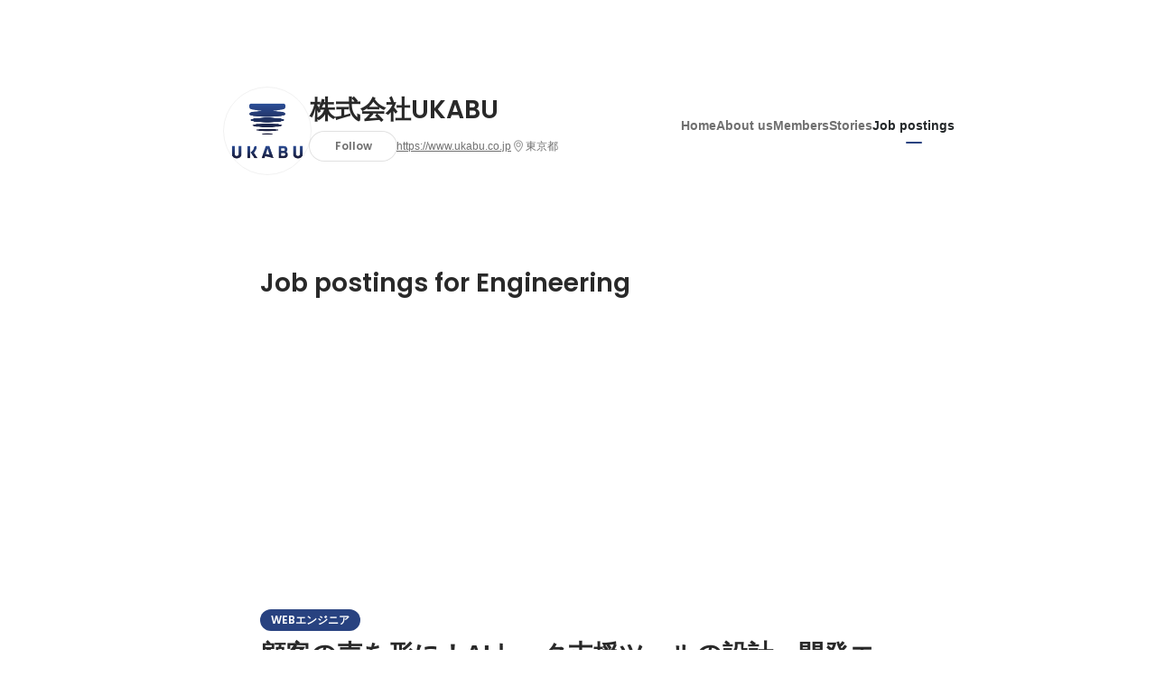

--- FILE ---
content_type: text/html; charset=utf-8
request_url: https://en-jp.wantedly.com/companies/company_9854900/projects
body_size: 23043
content:
<!DOCTYPE html>
<html lang="en-JP">
<head>
  <link rel='manifest' href='/manifest.json'>
  <meta charset="utf-8">
  <title>Open positions at 株式会社UKABU - Wantedly</title>
<meta name="keywords" content="株式会社UKABU" />
<meta name="description" content="株式会社UKABU has published 9 job postings.Read about what they do, why they do, and how they do, and learn who&#39;s behind the scene of their exciting projects." />

<link href="/favicon.ico" rel="icon" />
<link href="/apple-touch-icon-precomposed.png" rel="apple-touch-icon-precomposed" />
<link rel="alternate" hreflang="x-default" href="https://www.wantedly.com/companies/company_9854900/projects" /><link rel="alternate" hreflang="ja" href="https://www.wantedly.com/companies/company_9854900/projects" /><link rel="alternate" hreflang="en" href="https://sg.wantedly.com/companies/company_9854900/projects" /><link rel="alternate" hreflang="ja-jp" href="https://www.wantedly.com/companies/company_9854900/projects" /><link rel="alternate" hreflang="en-jp" href="https://en-jp.wantedly.com/companies/company_9854900/projects" /><link rel="alternate" hreflang="en-sg" href="https://sg.wantedly.com/companies/company_9854900/projects" />
<meta property="og:title" content="Open positions at 株式会社UKABU - Wantedly" />
<meta property="og:image" content="https://images.wantedly.com/i/aUPxxP8?h=1440&amp;w=1440" />
<meta property="twitter:image" content="https://images.wantedly.com/i/aUPxxP8?h=1440&amp;w=1440" />
<meta property="og:type" content="article" />
<meta property="og:description" content="株式会社UKABU has published 9 job postings.Read about what they do, why they do, and how they do, and learn who&#39;s behind the scene of their exciting projects." />
<meta property="og:url" content="https://www.wantedly.com/companies/company_9854900/projects" />

<meta property="fb:app_id" content="234170156611754" />
<meta name="twitter:card" content="summary_large_image" />
<meta name="twitter:site" content="@wantedly" />
<meta name="twitter:url" content="https://www.wantedly.com/companies/company_9854900/projects" />
<meta name="twitter:title" content="Open positions at 株式会社UKABU - Wantedly" />
<meta name="twitter:description" content="株式会社UKABU has published 9 job postings.Read about what they do, why they do, and how they do, and learn who&#39;s behind the scene of their exciting projects." />
<link rel="canonical" href="https://www.wantedly.com/companies/company_9854900/projects" />
<link rel="alternate" type="application/rss+xml" title="RSS" href="https://en-jp.wantedly.com/projects.xml" />

<meta name="csrf-param" content="authenticity_token" />
<meta name="csrf-token" content="5vQT+r7JHV8nbgreF2/tvqK16teAOfYPOcctybYk2EE1c4E48cYVgg1SpzazT/jIpLoYeLQcO9hTUcFkN1nxlQ==" />
<link rel="apple-touch-icon" href="/apple-touch-icon.png" />
<link rel="icon" type="image/png" href="/android-touch-icon.png" size="192x192" />
<meta name="apple-mobile-web-app-title" content="Wantedly" />
<meta name="application-name" content="Wantedly" />
<meta property="slack-app-id" content="A011NT5QACS" />
<script type="application/ld+json">{"@context":"https://schema.org","@graph":[{"@type":"BreadcrumbList","@id":"https://en-jp.wantedly.com/companies/company_9854900/projects#breadcrumbs","itemListElement":[{"@type":"ListItem","position":1,"name":"Wantedly","item":"https://en-jp.wantedly.com/projects"},{"@type":"ListItem","position":2,"name":"株式会社UKABU","item":"https://en-jp.wantedly.com/companies/company_9854900"},{"@type":"ListItem","position":3,"name":"Job Posts","item":"https://en-jp.wantedly.com/companies/company_9854900/projects"}]}]}
</script>
  <script type="application/json" id="wantedly-app-config">{"env":"production","controller":"companies","action":"projects","params_id":"company_9854900","query_params":{},"current_user_id":null,"current_user_id_full":null,"current_user_id_civic_only":null,"request_mobile":false,"is_iphone":false,"user_signed_in":false,"keep_signed_out":false,"facebook_auto_login_enabled":true,"signed_in_as_company":false,"current_company_id":null,"current_company_name":"null","current_company_plan":"null","current_job_id":null,"role_cd":null,"fb_app_id":"234170156611754","twitter_oauth_url":"https://en-jp.wantedly.com/user/auth/twitter?origin=https%3A%2F%2Fen-jp.wantedly.com%2Fcompanies%2Fcompany_9854900%2Fprojects","facebook_oauth_url":"https://en-jp.wantedly.com/user/auth/facebook?origin=https%3A%2F%2Fen-jp.wantedly.com%2Fcompanies%2Fcompany_9854900%2Fprojects","linkedin_oauth_url":"https://en-jp.wantedly.com/user/auth/linkedin?origin=https%3A%2F%2Fen-jp.wantedly.com%2Fcompanies%2Fcompany_9854900%2Fprojects","google_oauth_url":"https://en-jp.wantedly.com/user/auth/google?origin=https%3A%2F%2Fen-jp.wantedly.com%2Fcompanies%2Fcompany_9854900%2Fprojects","apple_client_id":"com.wantedly.www","linkedin_login_available":false,"current_country":"japan","visit_url":"https://www.wantedly.com","accounts_url":"https://accounts.wantedly.com","platform_url":"https://platform.wantedly.com","source_cd":0,"session_id":"65e3329190d1b412307292e8c6ee409d","global_csrf_token":"nKeHbwVzoWJLoPFXgM9ucckTZyENGD/PfL0BBEZu+WhPIBWtSnypv2GcXL8k73sHzxyVjjk98hgWK+2pxxPQvA==","visit_date_released_to_current_company":false,"tools_oauth_client_id":"29fc56b1a4740a5c65af0a56d9c55496f2c4f386a03d4a9497e161ac854861fe","tools_oauth_secret":"f77aea6386dee914e033ed3ce4242ed82c2b1d68629a94bdfcfbabba3c985633","is_premium_user":false,"user_profile_progress_rate":0,"usable_webp":true,"featureFlags":{},"stripe_user_payment_public_key":"pk_live_K58GPH4JpXDR9OYhQt9ZWAgc","stripe_public_key":"pk_live_HBOlbVSpP7qon4S2yJ0xNMHP","stripe_singapore_public_key":"pk_live_dlMUKChCEgKq9IxPGCLyPHWd","stripe_hong_kong_public_key":"pk_live_ZEfX5HaMjwcSNlVN4y5SAbDk"}</script>
<script type="application/json" id="i18n-config">{"defaultLocale":"en","locale":"en"}</script>
  <script type="application/json" id="wantedly-i18n-flags">{"show_share_modal_after_post":false,"show_user_posts":true,"private_consulting_available":false,"kickoff_seminar_available":false,"engagement_suite_available_country":true,"profile_scout_available":false,"show_new_further_reading":false,"show_further_reading_posts":true,"job_posts_fully_visible_when_logged_out":false,"perk_enabled":false,"internal_story_enabled":false,"show_intl_journal_sidebar":false,"membership_request_enabled":true,"sitemap_meetups_enabled":true,"sitemap_wantedly_premium_enabled":false,"sitemap_resumes_enabled":false,"sitemap_way_of_writing_resumes_enabled":false,"sitemap_engagement_enabled":false,"sitemap_hiring_enabled":false,"sitemap_open_api_enabled":false,"sitemap_recommended_environment_enabled":false,"sitemap_about_enabled":false,"writer_available":true,"address_suffix_available":true,"meta_tag_projects_show_seo_available":true,"required_profile_items_notification_available":true,"resume_import_notification_enabled":false,"international_new_job_postings_campaign_available":false,"early_signup_triggers_enabled":false,"international_carousel_featured_only_enabled":false,"international_client_registration_flow_available":false,"international_apps_available":true,"international_new_project_page_available":false,"company_past_members_available":true,"default_project_filter_available":true,"project_category_available":true,"linkedin_login_available":false,"writing_program_available":true,"bookmarker_hunting_available":true,"video_available":true,"antisocial_check_available":true,"company_ranking_available":true,"friend_invitation_available":true,"overseas_feature_company_tag_available":true,"facebook_connect_available":true,"twitter_connect_available":true,"linkedin_connect_available":true,"github_connect_available":true,"whatsapp_connect_available":true,"hatena_connect_available":true,"instagram_connect_available":true,"facebook_support_available":true,"twitter_support_available":true,"linkedin_support_available":false,"whatsapp_support_available":false,"github_support_available":true,"hatena_support_available":true,"instagram_support_available":true,"support_message_suggestion_available":false,"call_support_available":true,"company_feeds_available":true,"area_filter_available":true,"company_filter_available":false,"keyword_filter_available":true,"global_keyword_filter_available":true,"global_header_options_available":true,"segment_type_questionnaire_available":false,"prefecture_option_available":false,"project_tutorial_available":false,"trial_2017_available":true,"candidacy_visible_time_limit_exists":false,"employee_interview_available":true,"material_available":true,"detailed_header_available":true,"enterprise_dashboard_available":true,"enterprise_international_dashboard_available":false,"enterprise_current_plan_options_available":true,"enterprise_navigation_group_available":true,"seminar_available":false,"activity_score_ordering_available":false,"candidate_limit_message_available":true,"candidate_watch_available":true,"candidate_learn_more_available":true,"status_updated_buttons_available":true,"visit_date_dialog_available":true,"enterprise_project_member_role_selector_available":true,"mf_kessai_available":true,"founded_on_year_suffix_required":false,"number_month_list":false,"analytics_generations_short_year":false,"scout_setting_available":true,"direct_scout_option_available":true,"require_published_projects_to_show_scout_menu":true,"full_scout_option_available":true,"scout_user_positive_action_available":true,"application_to_scout_available":true,"scout_clickable_items_enabled":true,"scout_filters_occupation_available":true,"scout_filters_activity_available":true,"scout_filters_items_available":true,"scout_filters_recommend_available":true,"scout_filters_connection_available":true,"scout_filters_scout_received_available":true,"scout_filters_age_range_available":true,"scout_filters_sort_available":true,"scout_filters_motivation_available":true,"scout_filters_location_available":true,"scout_filters_new_grad_available":true,"scout_filters_countries_available":false,"footer_subtitle_available":true,"register_with_facebook_post_available":false,"simple_signin_available":false,"client_material_request_available":false,"daily_pickup_available":false,"edit_with_detailed_flow_available":true,"enterprise_view_watch_users_available":true,"enterprise_view_bookmark_count_available":true,"user_violation_available":false,"subcategory_available":true,"medical_available":true,"keywords_available":true,"featured_project_list_available":false,"company_project_available":true,"enterprise_plan_update_available":true,"scout_countries_option_available":false,"enterprise_plan_self_cancellation_available":true,"enterprise_plan_upgrade_available":true,"pricing_and_option_available":true,"payment_method_bill_available":true,"payment_method_card_available":true,"premium_user_available":true,"premium_user_status_visible":true,"free_scout_available":false,"profile_cover_post_available":false,"secret_profile_available":true,"enterprise_analytics_available":true,"international_wantedly_feed_available":true,"international_wantedly_people_available":true,"international_enterprise_show_journal":false,"project_filter_conditions_available":false,"visit_date_available":true,"recommendation_of_keywords_after_application_available":true,"international_client_inquiry_available":true,"international_feed_editable":false,"international_enterprise_analytics_available":false,"social_share_buttons_available":true,"opt_out_trackers_available":false,"show_application_qualification":true,"project_support_available":true,"pdf_uploader_available":true,"apply_complete_resume_uploader_available":false,"keyword_suggestion_activated":false,"meetup_index_page_available":true,"show_project_creation_admin":false,"pubsub_email_available":false,"discover_available":true,"new_obligate_resume_available":false,"invoice_sending_available":true,"postal_code_available":true,"company_registration_address_required":false,"company_registration_phone_required":false,"improve_intl_projects_creation_enabled":false,"project_traits_available":true,"internationnal_project_show_after_modal":false,"google_rich_results_available":false,"keyword_search_target":false}</script>
<script type="application/json" id="wantedly-flash">{"alert":null,"notice":null}</script>

  

  
  <script>
//<![CDATA[
window.gon={};
//]]>
</script>
  
  <script src="//www.google-analytics.com/analytics.js" async="async"></script>
  <script>
  (function (w, ga) {
    w.GoogleAnalyticsObject = ga;
    w[ga] =
      w[ga] ||
      function () {
        (w[ga].q = w[ga].q || []).push(arguments);
      };
    w[ga].l = Date.now();
  })(window, "ga");

  ga('create', 'UA-12847756-21', { cookieDomain: 'wantedly.com' });




  // Clear referrer when redirected back after OAuth so that the session referrer will not be overwritten with the auth provider url.
  // cf. https://github.com/wantedly/wantedly/issues/38883
  var OMNIAUTH_CALLBACK_KEY = "omniauth_callback";
  var hasOmniauthCallbackCookie = (new RegExp("(?:^|;\\s*)" + escape(OMNIAUTH_CALLBACK_KEY).replace(/[\-\.\+\*]/g, "\\$&") + "\\s*\\=")).test(document.cookie);
  if (hasOmniauthCallbackCookie) {
    if (unescape(document.cookie.replace(new RegExp("(?:^|.*;\\s*)" + escape(OMNIAUTH_CALLBACK_KEY).replace(/[\-\.\+\*]/g, "\\$&") + "\\s*\\=\\s*((?:[^;](?!;))*[^;]?).*"), "$1")) === "true") {
      ga('set', 'referrer', location.origin);
      // Clear cookie
      document.cookie = escape(OMNIAUTH_CALLBACK_KEY) + "=; expires=Thu, 01 Jan 1970 00:00:00 GMT; path=/";
    }
  }

  ga('send', 'pageview', null);
  ga('set', 'dimension1', "not_logged_in");
  ga('set', 'dimension2', "japan");

  </script>


    <script>window.eventTrackingGlobalProperties = {"country":"japan","locale":"en","user_id":null,"user_name":null,"user_email":null,"company_id":null,"company_name":null};</script>
  <script src="https://de7iszmjjjuya.cloudfront.net/assets/build/v1/gtm/loader-dfe56b27bda943d53a7f.js" crossorigin="anonymous"></script>

    <script src="https://www.googletagmanager.com/gtm.js?id=GTM-NK3SZPP" async="async"></script>
    <script type="text/javascript">
    (function (w, l) {
      w[l] = w[l] || [];
      w[l].push({
        "gtm.start": Date.now(),
        event: "gtm.js",
      });
    })(window, "dataLayer");
    </script>



  <script src="https://accounts.google.com/gsi/client" async="async" defer="defer"></script>

  <link rel="preconnect" href="https://fonts.googleapis.com">
  <link rel="preconnect" href="https://fonts.gstatic.com" crossorigin>

    <script type="application/json" id="ssr-app-data">{"router":{"path":"/companies/company_9854900/projects","query":{},"queryString":""},"page":"companies#projects","auth":{"current_user":null,"current_company":null,"current_country":"japan","current_user_company_ids":[],"culture_map_editable_company_ids":[],"locale":"en","current_member_permission":null},"body":{"company":{"id":3049889,"name":"株式会社UKABU","company_name":"company_9854900","origin":"情報があふれる今、顧客は自分に合う答えを見つけられずに悩み、\n営業やコンタクトセンターの現場でも「何を伝えればいいかわからない」「準備不足で終わってしまった」といった悔しさを抱える場面が少なくありません。\n\n私たちは、その悔しさをなくし、誰もがもっと自信を持って顧客と向き合い、価値ある提案ができる世界をつくりたいと考えています。\nAI×リアルタイム×トーク支援サービス『UKABU』は、すべての会話の時間を楽しく、誇れるものに変えていきます。\nその挑戦を一緒に進める仲間を募集しています。","url":"https://www.ukabu.co.jp","mission_statement":"\"あの時こう伝えていればよかった\"は、もういらない","founder":"丸山　隼平","founded_on":"2021-01-01","payroll_number":15,"latitude":35.6558036,"longitude":139.7011491,"short_location":"東京都","address_prefix":"東京都渋谷区桜丘町18-4","address_suffix":"二宮ビル1F-70","font_color_code":"#284280","twitter":"https://twitter.com/UKABU_Eigyo","facebook":"https://facebook.com/ukabu.co.jp","country":"japan","company_path":"/companies/company_9854900","misc_tag_names":["Funded more than $300,000"],"project_count":9,"post_count":12,"lastest_post_published_at":"2025-02-08T12:00:23.022+09:00","has_descriptions":true,"policy_update":false,"avatar":{"id":6636733,"url":"https://d2v9k5u4v94ulw.cloudfront.net/assets/images/6636733/original/a51c146a-b477-442b-99d0-0eb98498b838?1619713342"},"background":{"id":null,"url":"https://images.wantedly.com/i/aUPxxP8"},"company_top_video":null},"company_followings":[],"onboarding_incomplete":null,"projects":[{"image":{"id":22925831,"url":"https://d2v9k5u4v94ulw.cloudfront.net/assets/images/22925831/original/6f6f3378-3c1d-4714-b0e7-ce490f637afd?1768874497"},"id":2318395,"title":"事業成長を最前線でつくる、アカウントエグゼクティブ募集！","category":"normal","published_at":"2026-01-20T11:02:16.984+09:00","location":"東京都渋谷区桜丘町18-4","published_at_from_now_in_words":"1 day ago","last_edited_at_from_now_in_words":"1 day ago","plain_description":"UKABUは、顧客と話す人のコミュニケーション力を高めるトーク支援ツールです。\n\nフィールドセールス（アカウントエグゼクティブ）は、すべての売上拡大を担う役割です。\n\n具体的には、新規顧客の商談実施から受注までを担うことに加え、既存顧客のアップセルも担当します。\n\nまた、顧客からもらった機能要望をプロダクト開発チームへフィードバックしていくことで、売上につながる機能開発を自ら進めていくことも、お願いします！\n\n具","localized_occupation_type":"Sales / Business Development","root_occupation_type_v2":"jp__sales","support_count":5,"title_and_company_for_twitter_share":"事業成長を最前線でつくる、アカウントエグゼクティブ募集！ by 株式会社UKABU (@UKABU_Eigyo)","project_url":"https://www.wantedly.com/projects/2318395","project_path":"/projects/2318395","meetup_date_color":"white","looking_for":"アカウントエグゼクティブ｜営業","hiring_type_and_labels":[{"value":"mid_career","localized_label":"Mid-career"}],"meetup_configuration":null},{"image":{"id":22925665,"url":"https://d2v9k5u4v94ulw.cloudfront.net/assets/images/22925665/original/168ff946-2831-4e5a-bc70-15d4ad100644?1768873806"},"id":2318370,"title":"一緒に作るCS、今が一番面白い｜顧客と一緒に作っていくCSを募集！","category":"normal","published_at":"2026-01-20T10:56:12.239+09:00","location":"東京都渋谷区桜丘町18-4","published_at_from_now_in_words":"1 day ago","last_edited_at_from_now_in_words":"1 day ago","plain_description":"UKABUは、顧客と話す人のコミュニケーションを支援するトーク支援ツールです。\n話す人がより安心して顧客と向き合えるように支援することを大切にしています。\n\n現在は、大手企業を中心に導入が進み、カスタマーサクセスが担う役割も少しずつ広がってきました。\nまだプロダクトや業務が完全に固まりきっているわけではありませんが、その分、顧客の声を直接受け取りながら、一緒に使い方をつくっていく。\nそんなCSの関わり方ができるフ","localized_occupation_type":"Customer Relations","root_occupation_type_v2":"jp__customer_success_and_support","support_count":5,"title_and_company_for_twitter_share":"一緒に作るCS、今が一番面白い｜顧客と一緒に作っていくCSを募集！ by 株式会社UKABU (@UKABU_Eigyo)","project_url":"https://www.wantedly.com/projects/2318370","project_path":"/projects/2318370","meetup_date_color":"white","looking_for":"CS｜カスタマーサクセス","hiring_type_and_labels":[{"value":"mid_career","localized_label":"Mid-career"}],"meetup_configuration":null},{"image":{"id":22893298,"url":"https://d2v9k5u4v94ulw.cloudfront.net/assets/images/22893298/original/c6865bb2-83a5-4dee-a029-e352cfbc66ba?1768449111"},"id":2313976,"title":"顧客と話すことが楽しくなるトーク支援ツール｜新プロダクトを広めるSales","category":"normal","published_at":"2026-01-16T11:54:20.576+09:00","location":"東京都渋谷区桜丘町18-4","published_at_from_now_in_words":"5 days ago","last_edited_at_from_now_in_words":"5 days ago","plain_description":"ーーーーーーーーーーーーーーーーーー\n■ UKABUについて\nーーーーーーーーーーーーーーーーーー\n・顧客と話す人のコミュニケーションを支援するトーク支援SaaS\n・「人の代わりに話す」のではなく、話す人が安心して顧客と向き合える状態をつくるプロダクト\n・大手企業を中心に導入が進行中\n・2030年までに海外展開も視野に入れた成長フェーズ\n・現在は 1→10フェーズ。プロダクト・組織ともにこれから形づくる段階です！\n\nーーーーーーーー","localized_occupation_type":"Sales / Business Development","root_occupation_type_v2":"jp__sales","support_count":5,"title_and_company_for_twitter_share":"顧客と話すことが楽しくなるトーク支援ツール｜新プロダクトを広めるSales by 株式会社UKABU (@UKABU_Eigyo)","project_url":"https://www.wantedly.com/projects/2313976","project_path":"/projects/2313976","meetup_date_color":"white","looking_for":"営業｜アカウントエグゼクティブ","hiring_type_and_labels":[{"value":"mid_career","localized_label":"Mid-career"}],"meetup_configuration":null},{"image":{"id":22893192,"url":"https://d2v9k5u4v94ulw.cloudfront.net/assets/images/22893192/original/584632d4-86cc-4a89-acfc-d978d39d7480?1768448217"},"id":2313890,"title":"顧客とワンチームで課題解決に挑むカスタマーサクセス募集｜トーク支援SaaS","category":"normal","published_at":"2026-01-16T10:56:36.124+09:00","location":"東京都渋谷区桜丘町18-4","published_at_from_now_in_words":"5 days ago","last_edited_at_from_now_in_words":"5 days ago","plain_description":"ーーーーーーーーーーーーーーーーーー\n■ UKABUについて\nーーーーーーーーーーーーーーーーーー\n・顧客と話す人のコミュニケーションを支援するトーク支援SaaS\n・「人の代わりに話す」のではなく、話す人が安心して顧客と向き合える状態をつくるプロダクト\n・大手企業を中心に導入が進行中\n・2030年までに海外展開も視野に入れた成長フェーズ\n・現在は 1→10フェーズ。プロダクト・組織ともにこれから形づくる段階です\n\nーーーーーーーーー","localized_occupation_type":"Sales / Business Development","root_occupation_type_v2":"jp__sales","support_count":5,"title_and_company_for_twitter_share":"顧客とワンチームで課題解決に挑むカスタマーサクセス募集｜トーク支援SaaS by 株式会社UKABU (@UKABU_Eigyo)","project_url":"https://www.wantedly.com/projects/2313890","project_path":"/projects/2313890","meetup_date_color":"white","looking_for":"カスタマーサクセス｜CS","hiring_type_and_labels":[{"value":"mid_career","localized_label":"Mid-career"}],"meetup_configuration":null},{"image":{"id":22873346,"url":"https://d2v9k5u4v94ulw.cloudfront.net/assets/images/22873346/original/124230c8-48d9-475a-929c-1774068753fa?1768271666"},"id":2311004,"title":"事業の成長とプロダクトの進化を牽引する！カスタマーサクセス責任者候補募集","category":"normal","published_at":"2026-01-13T12:07:53.867+09:00","location":"東京都渋谷区桜丘町18-4","published_at_from_now_in_words":"8 days ago","last_edited_at_from_now_in_words":"8 days ago","plain_description":"「顧客の変化に向き合う」──事業の成長とプロダクトの進化を牽引する、カスタマーサクセスリーダー候補を募集！！\n\n■業務内容■\nーーーーーーーーーーーーーーーーー\n 私たちが求めているのは、顧客支援の最前線に立ちながら、事業とプロダクトの成長をドライブするリーダーです。\n 「カスタマーDXパートナー」は、単なるCSではなく、企業の変化を“機会“と捉え、顧客と伴走しながら成果を共創する役割。そして、現場のインサイト","localized_occupation_type":"Customer Relations","root_occupation_type_v2":"jp__customer_success_and_support","support_count":4,"title_and_company_for_twitter_share":"事業の成長とプロダクトの進化を牽引する！カスタマーサクセス責任者候補募集 by 株式会社UKABU (@UKABU_Eigyo)","project_url":"https://www.wantedly.com/projects/2311004","project_path":"/projects/2311004","meetup_date_color":"white","looking_for":"カスタマーサクセス責任者候補","hiring_type_and_labels":[{"value":"mid_career","localized_label":"Mid-career"}],"meetup_configuration":null},{"image":{"id":22784537,"url":"https://d2v9k5u4v94ulw.cloudfront.net/assets/images/22784537/original/ca062146-c353-407d-b088-5aec6aa848f9?1766728366"},"id":2300518,"title":"大手企業の経営層・決済者に直接アプローチ！｜インサイドセールス","category":"normal","published_at":"2025-12-26T14:52:27.278+09:00","location":"東京都渋谷区桜丘町18-4","published_at_from_now_in_words":"26 days ago","last_edited_at_from_now_in_words":"26 days ago","plain_description":"ーーーーーーーーーーーーーーーーーー\n■なにをやっているのか■\nーーーーーーーーーーーーーーーーーー\n私たちUKABUは、「顧客と会話する瞬間」をAIで支援するプロダクトを提供しています。\nコールセンターや営業の現場では、スタッフのスキルや経験により顧客体験に大きな差が生まれます。私たちの製品はリアルタイムで「次に話すべき内容」を提示し、「誰でも最高の顧客体験を提供できる世界」を実現します。\n導入企業は大手を含む","localized_occupation_type":"Sales / Business Development","root_occupation_type_v2":"jp__sales","support_count":5,"title_and_company_for_twitter_share":"大手企業の経営層・決済者に直接アプローチ！｜インサイドセールス by 株式会社UKABU (@UKABU_Eigyo)","project_url":"https://www.wantedly.com/projects/2300518","project_path":"/projects/2300518","meetup_date_color":"white","looking_for":"営業｜インサイドセールス","hiring_type_and_labels":[{"value":"mid_career","localized_label":"Mid-career"}],"meetup_configuration":null},{"image":{"id":22719718,"url":"https://d2v9k5u4v94ulw.cloudfront.net/assets/images/22719718/original/ba922db5-572b-4f84-8290-992426574c43?1765936863"},"id":2290811,"title":"顧客に伴走しプロダクトづくりにも挑む！架け橋となるカスタマーサクセス募集","category":"normal","published_at":"2025-12-17T11:02:15.369+09:00","location":"東京都渋谷区桜丘町18-4","published_at_from_now_in_words":"about 1 month ago","last_edited_at_from_now_in_words":"6 days ago","plain_description":"UKABUは、顧客と話す人のコミュニケーション力を高めるトーク支援ツールです。\n話すヒトの代わりに何かをするテクノロジーではなく、話すヒトを支援するテクノロジーツールUKABUは、2030年までに海外展開まで視野に入れて、大手企業を中心に展開をしているSaaSです。\n\n募集するカスタマーサクセスは、UKABUの導入が決まった顧客と、UKABUを使ってどのような顧客課題を解決していくかを描き、それに沿った使い方やトーク内容の設計・設定をす","localized_occupation_type":"Customer Relations","root_occupation_type_v2":"jp__customer_success_and_support","support_count":6,"title_and_company_for_twitter_share":"顧客に伴走しプロダクトづくりにも挑む！架け橋となるカスタマーサクセス募集 by 株式会社UKABU (@UKABU_Eigyo)","project_url":"https://www.wantedly.com/projects/2290811","project_path":"/projects/2290811","meetup_date_color":"white","looking_for":"CS｜カスタマーサクセス","hiring_type_and_labels":[{"value":"mid_career","localized_label":"Mid-career"}],"meetup_configuration":null},{"image":{"id":21972211,"url":"https://d2v9k5u4v94ulw.cloudfront.net/assets/images/21972211/original/f9ad3402-f5d3-4256-9e23-cdb043ec6931?1756951288"},"id":2186257,"title":"顧客の声を形に！AIトーク支援ツールの設計・開発エンジニア","category":"normal","published_at":"2025-09-04T11:31:55.218+09:00","location":"東京都渋谷区桜丘町18-4","published_at_from_now_in_words":"5 months ago","last_edited_at_from_now_in_words":"4 months ago","plain_description":"他には無いAI搭載の「会話支援」ツールを開発しています！\nUKABUは、営業やコールセンターなど顧客と会話する現場で、AIがリアルタイムに次の一言を提案する会話支援ツールです。\nすでに大手企業を含む100社以上で導入され、導入効果を実感いただいています。\n\n今回募集するのは、顧客と直接話しながら、要件定義や上流設計にも関わりたいエンジニア。\nこれまでの経験を活かしつつ、自社プロダクトを成長させる環境で働きたい方に最適で","localized_occupation_type":"Engineering","root_occupation_type_v2":"jp__engineering","support_count":9,"title_and_company_for_twitter_share":"顧客の声を形に！AIトーク支援ツールの設計・開発エンジニア by 株式会社UKABU (@UKABU_Eigyo)","project_url":"https://www.wantedly.com/projects/2186257","project_path":"/projects/2186257","meetup_date_color":"white","looking_for":"WEBエンジニア","hiring_type_and_labels":[{"value":"mid_career","localized_label":"Mid-career"}],"meetup_configuration":null},{"image":{"id":21866576,"url":"https://d2v9k5u4v94ulw.cloudfront.net/assets/images/21866576/original/bcd7b892-1a8f-43f4-abed-ea11341c6abf?1760929837"},"id":2174169,"title":"顧客との会話をテクノロジーと共に進化｜カスタマーDXパートナー募集","category":"normal","published_at":"2025-08-21T11:54:01.827+09:00","location":"東京都渋谷区桜丘町18-4","published_at_from_now_in_words":"5 months ago","last_edited_at_from_now_in_words":"3 months ago","plain_description":"【大手企業の「変化」に、プロダクトと伴走で応える。現場と戦略の“つなぎ役”として、会話の未来を支える仕事！】\n\n■業務内容■\nカスタマーDXパートナーは、大きく２つの役割を担っています。\n【顧客のUKABUを活用した成果に向けて伴走する】\n【顧客要望をUKABU開発チームに連携し、顧客課題解決につながるプロダクト開発を進める】\n顧客とUKABUの架け橋となる、重要な役割です。\n\nUKABUは、大手企業の「顧客との会話」を支援するトーク支","localized_occupation_type":"Customer Relations","root_occupation_type_v2":"jp__customer_success_and_support","support_count":8,"title_and_company_for_twitter_share":"顧客との会話をテクノロジーと共に進化｜カスタマーDXパートナー募集 by 株式会社UKABU (@UKABU_Eigyo)","project_url":"https://www.wantedly.com/projects/2174169","project_path":"/projects/2174169","meetup_date_color":"white","looking_for":"カスタマーDXパートナー","hiring_type_and_labels":[{"value":"mid_career","localized_label":"Mid-career"}],"meetup_configuration":null}]}}</script>
    <script src="https://de7iszmjjjuya.cloudfront.net/assets/build/commons-3dd8db5b7a0d37e4263d.js" crossorigin="anonymous" defer="defer"></script>
    <script src="https://de7iszmjjjuya.cloudfront.net/assets/build/main-4ef7be9c749439fd8ea5.js" crossorigin="anonymous" defer="defer"></script>
    
    <script src="https://de7iszmjjjuya.cloudfront.net/assets/build/cross_page_components-9bc2580d3713035143bc.js" crossorigin="anonymous" defer="defer"></script>
    <script src="https://de7iszmjjjuya.cloudfront.net/assets/build/v1/social_login_success_event_tracking-ba1521471fdb80a890a9.js" crossorigin="anonymous" defer="defer"></script>

  <link rel="stylesheet" media="screen" href="https://de7iszmjjjuya.cloudfront.net/assets/build/v1/vendor-styles-2b79173b5e4c68e902dd.css" />
  <link rel="stylesheet" media="screen" href="https://de7iszmjjjuya.cloudfront.net/assets/build/v1/application-226b3920ee454eb7f34a.css" />
  <link rel="stylesheet" media="screen" href="https://de7iszmjjjuya.cloudfront.net/assets/build/ui-react-2022-style-7d048e0e0b881b988a8e.css" />
  <link rel="stylesheet" media="screen" href="https://fonts.googleapis.com/css2?family=Lato:wght@400;700&amp;family=Poppins:wght@300;400;600;700&amp;display=swap" />
  

</head>
<body class=" modal-experiment-enabled">
  
    <noscript><iframe src="https://www.googletagmanager.com/ns.html?id=GTM-NK3SZPP"
    height="0" width="0" style="display:none;visibility:hidden"></iframe></noscript>



  
  <div class='new-ui-modal-full-page-wrapper' id='photo_viewer'>
<div class='new-ui-modal-overlay'>
<div class='viewer-header'>
<div class='close-button'>
<div class='button-icon-small'>
<div class='button-touch-area'>
<div class='icon-button'>
<i class='wt-icon wt-icon-close'></i>
</div>
</div>
</div>
</div>
<div class='pager'>
<div class='page'>1</div>
<div class='slash'>/</div>
<div class='total'>5</div>
</div>
</div>
<div id='photo_viewer_content_wrapper'>
<div id='photo_viewer_content'></div>
<div class='side-button left-button'>
<div class='button-icon-small'>
<div class='button-touch-area'>
<div class='icon-button'>
<div class='icon-button-cover'></div>
<i class='wt-icon wt-icon-chevron-left'></i>
</div>
</div>
</div>
</div>
<div class='side-button right-button'>
<div class='button-icon-small'>
<div class='button-touch-area'>
<div class='icon-button'>
<div class='icon-button-cover'></div>
<i class='wt-icon wt-icon-chevron-right'></i>
</div>
</div>
</div>
</div>
</div>
</div>
</div>

  <div id="fb-root"></div>
  <div id="container">
      
    <div id="main-outer" class="cf">
        <div id="header" class="cf">
          <div id="header-inner">
                <header class='cf sticky' data-env='production' data-has-elevation='true' data-locale='en' id='global-header'></header>

          </div>
        </div>
        
      

      <div id="main" class="companies-controller companies-projects action-projects cf">
        <div id="main-inner" class="cf">
          <!-- TODO(kdnk): Load font when RootContainer is mounted. -->
<div data-component="App" data-ssr-props="{}" data-hydrate=""><style data-styled="true" data-styled-version="5.3.11">.eMretg{-webkit-transition-property:opacity;transition-property:opacity;-webkit-transition-duration:150ms;transition-duration:150ms;-webkit-transition-timing-function:linear;transition-timing-function:linear;opacity:0;}/*!sc*/
data-styled.g358[id="LazyImage__Img-sc-1g3x8q1-0"]{content:"eMretg,"}/*!sc*/
#container{min-width:auto;}/*!sc*/
#main{margin-top:0;margin-bottom:0;}/*!sc*/
#main-inner{width:auto;}/*!sc*/
data-styled.g360[id="sc-global-JkaJv1"]{content:"sc-global-JkaJv1,"}/*!sc*/
.jrwlFo{display:-webkit-box;display:-webkit-flex;display:-ms-flexbox;display:flex;-webkit-box-pack:center;-webkit-justify-content:center;-ms-flex-pack:center;justify-content:center;-webkit-align-items:center;-webkit-box-align:center;-ms-flex-align:center;align-items:center;box-sizing:border-box;color:rgba(0,0,0,0.84);padding:0 19px;min-width:90px;height:28px;border-radius:100px;border:none;cursor:pointer;background:transparent;-webkit-transition:all 150ms cubic-bezier(0,0,1,1) 0s;transition:all 150ms cubic-bezier(0,0,1,1) 0s;white-space:nowrap;}/*!sc*/
data-styled.g372[id="FollowButtonContainer__FollowButton-sc-1qq6swk-0"]{content:"jrwlFo,"}/*!sc*/
.loaGuh{width:100%;display:-webkit-box;display:-webkit-flex;display:-ms-flexbox;display:flex;-webkit-box-pack:justify;-webkit-justify-content:space-between;-ms-flex-pack:justify;justify-content:space-between;padding-bottom:1px;}/*!sc*/
@media screen and (min-width:64em){.loaGuh{gap:16px;-webkit-box-pack:center;-webkit-justify-content:center;-ms-flex-pack:center;justify-content:center;}}/*!sc*/
data-styled.g373[id="HeaderNav__Nav-sc-15k9xkr-0"]{content:"loaGuh,"}/*!sc*/
.bjdPcX{font-family:"Hiragino Sans","ヒラギノ角ゴシック Pro","Hiragino Kaku Gothic Pro","メイリオ",Meiryo,Osaka,"ＭＳ Ｐゴシック","MS PGothic",sans-serif;text-align:center;font-size:14px;line-height:22px;font-weight:600;display:inline-block;-webkit-flex-shrink:0;-ms-flex-negative:0;flex-shrink:0;position:relative;padding:12px 0;color:rgba(0,0,0,0.56);cursor:pointer;-webkit-transition:all 150ms cubic-bezier(0,0,1,1) 0s;transition:all 150ms cubic-bezier(0,0,1,1) 0s;}/*!sc*/
.bjdPcX:link,.bjdPcX:visited{color:rgba(0,0,0,0.56);}/*!sc*/
.bjdPcX:hover{-webkit-text-decoration:none;text-decoration:none;-webkit-transition:all 200ms cubic-bezier(0.3,0.3,0.3,1) 0s;transition:all 200ms cubic-bezier(0.3,0.3,0.3,1) 0s;color:rgba(0,0,0,0.84);}/*!sc*/
@media screen and (min-width:64em){.bjdPcX{padding:8px 0;}}/*!sc*/
.bjdPcX.active-nav-link-item{font-weight:700;color:#284280;}/*!sc*/
.bjdPcX.active-nav-link-item:before{position:absolute;width:18px;height:2px;border-radius:1px;background-color:#284280;content:"";display:inline-block;bottom:-1px;left:50%;-webkit-transform:translateX(-50%);-ms-transform:translateX(-50%);transform:translateX(-50%);}/*!sc*/
@media screen and (min-width:64em){.bjdPcX.active-nav-link-item{color:inherit;}.bjdPcX.active-nav-link-item:hover{opacity:1;}}/*!sc*/
data-styled.g374[id="HeaderNav__NavLinkItem-sc-15k9xkr-1"]{content:"bjdPcX,"}/*!sc*/
.jpYuBs{width:100%;aspect-ratio:256 / 80;height:auto;}/*!sc*/
data-styled.g376[id="CoverImage__Base-sc-tw3rrf-0"]{content:"jpYuBs,"}/*!sc*/
.ljXxza{background-size:cover;background-position:center;background-color:#cccccc;width:100%;height:100%;}/*!sc*/
@media screen and (max-width:960px){.ljXxza{background-size:contain;background-repeat:no-repeat;background-color:#ffffff;}}/*!sc*/
data-styled.g377[id="CoverImage__StyledImage-sc-tw3rrf-1"]{content:"ljXxza,"}/*!sc*/
.byOpTe{display:-webkit-box;display:-webkit-flex;display:-ms-flexbox;display:flex;-webkit-flex-direction:column;-ms-flex-direction:column;flex-direction:column;}/*!sc*/
@media screen and (min-width:64em){.byOpTe{-webkit-flex-direction:column-reverse;-ms-flex-direction:column-reverse;flex-direction:column-reverse;margin-bottom:80px;border:none;}}/*!sc*/
data-styled.g400[id="Header__Base-sc-1fxlgo9-0"]{content:"byOpTe,"}/*!sc*/
@media screen and (min-width:64em){.jPbNvU{position:relative;display:none;}}/*!sc*/
data-styled.g401[id="Header__CoverImageWrapper-sc-1fxlgo9-1"]{content:"jPbNvU,"}/*!sc*/
.xosyL{position:relative;display:block;width:56px;height:56px;border-radius:50%;}/*!sc*/
@media screen and (min-width:64em){.xosyL{width:96px;height:96px;}}/*!sc*/
data-styled.g403[id="Header__AvatarImageLink-sc-1fxlgo9-3"]{content:"xosyL,"}/*!sc*/
.hQyvaS{width:inherit;height:inherit;}/*!sc*/
data-styled.g404[id="Header__StyledAvatar-sc-1fxlgo9-4"]{content:"hQyvaS,"}/*!sc*/
.dbIffh{width:inherit;height:inherit;object-fit:contain;}/*!sc*/
data-styled.g405[id="Header__AvatarImage-sc-1fxlgo9-5"]{content:"dbIffh,"}/*!sc*/
.jElSbc{background-color:white;}/*!sc*/
@media screen and (min-width:64em){.jElSbc{margin:24px auto 16px;max-width:960px;box-shadow:none;z-index:20;position:static;height:auto;width:auto;}}/*!sc*/
data-styled.g408[id="Header__HeaderBar-sc-1fxlgo9-8"]{content:"jElSbc,"}/*!sc*/
.dQcHkZ{display:-webkit-box;display:-webkit-flex;display:-ms-flexbox;display:flex;-webkit-flex-direction:column;-ms-flex-direction:column;flex-direction:column;padding:20px 16px 12px;}/*!sc*/
@media screen and (min-width:64em){.dQcHkZ{padding:8px 24px;-webkit-flex-direction:row;-ms-flex-direction:row;flex-direction:row;height:auto;margin:0 auto;box-sizing:border-box;gap:12px;-webkit-box-pack:justify;-webkit-justify-content:space-between;-ms-flex-pack:justify;justify-content:space-between;-webkit-align-items:center;-webkit-box-align:center;-ms-flex-align:center;align-items:center;}}/*!sc*/
data-styled.g409[id="Header__HeaderBarInner-sc-1fxlgo9-9"]{content:"dQcHkZ,"}/*!sc*/
.caucoW{width:100%;display:-webkit-box;display:-webkit-flex;display:-ms-flexbox;display:flex;-webkit-align-items:flex-start;-webkit-box-align:flex-start;-ms-flex-align:flex-start;align-items:flex-start;gap:16px;}/*!sc*/
@media screen and (min-width:64em){.caucoW{gap:20px;-webkit-align-items:center;-webkit-box-align:center;-ms-flex-align:center;align-items:center;}}/*!sc*/
data-styled.g410[id="Header__HeaderLeft-sc-1fxlgo9-10"]{content:"caucoW,"}/*!sc*/
.kxQafw{-webkit-flex:1;-ms-flex:1;flex:1;display:-webkit-box;display:-webkit-flex;display:-ms-flexbox;display:flex;-webkit-flex-direction:column;-ms-flex-direction:column;flex-direction:column;}/*!sc*/
@media screen and (min-width:64em){.kxQafw{padding-bottom:0;}}/*!sc*/
data-styled.g411[id="Header__Meta-sc-1fxlgo9-11"]{content:"kxQafw,"}/*!sc*/
.bzXMrz{display:-webkit-box;display:-webkit-flex;display:-ms-flexbox;display:flex;-webkit-align-items:flex-start;-webkit-box-align:flex-start;-ms-flex-align:flex-start;align-items:flex-start;-webkit-box-pack:justify;-webkit-justify-content:space-between;-ms-flex-pack:justify;justify-content:space-between;}/*!sc*/
@media screen and (min-width:64em){.bzXMrz{width:387px;-webkit-align-items:center;-webkit-box-align:center;-ms-flex-align:center;align-items:center;height:auto;}}/*!sc*/
data-styled.g412[id="Header__MetaUpper-sc-1fxlgo9-12"]{content:"bzXMrz,"}/*!sc*/
.ccNqYQ{display:none;}/*!sc*/
@media screen and (min-width:64em){.ccNqYQ{display:-webkit-box;display:-webkit-flex;display:-ms-flexbox;display:flex;-webkit-flex-shrink:0;-ms-flex-negative:0;flex-shrink:0;}}/*!sc*/
data-styled.g413[id="Header__ButtonWrapper-sc-1fxlgo9-13"]{content:"ccNqYQ,"}/*!sc*/
.BOJxF{color:rgba(0,0,0,0.56);width:96px;}/*!sc*/
data-styled.g414[id="Header__FollowButton-sc-1fxlgo9-14"]{content:"BOJxF,"}/*!sc*/
.egrAxg{color:rgba(0,0,0,0.56);width:100%;}/*!sc*/
data-styled.g415[id="Header__FollowButtonForMobile-sc-1fxlgo9-15"]{content:"egrAxg,"}/*!sc*/
.jnsnon{padding:6px 0;}/*!sc*/
data-styled.g416[id="Header__CommonTouchArea-sc-1fxlgo9-16"]{content:"jnsnon,"}/*!sc*/
.cCXNAs{width:100%;padding:6px 0;}/*!sc*/
data-styled.g417[id="Header__MobileTouchArea-sc-1fxlgo9-17"]{content:"cCXNAs,"}/*!sc*/
.bOuNnL{display:-webkit-box;display:-webkit-flex;display:-ms-flexbox;display:flex;-webkit-align-items:center;-webkit-box-align:center;-ms-flex-align:center;align-items:center;gap:6px;margin:12px 0 8px;width:100%;}/*!sc*/
@media screen and (min-width:64em){.bOuNnL{display:none;}}/*!sc*/
data-styled.g418[id="Header__MobileActionArea-sc-1fxlgo9-18"]{content:"bOuNnL,"}/*!sc*/
.fMjcGd{font-weight:700;font-size:18px;line-height:28px;margin:4px 0 0;-webkit-flex:1;-ms-flex:1;flex:1;}/*!sc*/
@media screen and (min-width:64em){.fMjcGd{line-height:36px;margin-top:0;margin-right:0;font-size:24px;}}/*!sc*/
data-styled.g420[id="Header__CompanyName-sc-1fxlgo9-20"]{content:"fMjcGd,"}/*!sc*/
.kfVhSA{color:rgba(0,0,0,0.84);-webkit-transition:color 150ms cubic-bezier(0,0,1,1) 0s;transition:color 150ms cubic-bezier(0,0,1,1) 0s;display:block;width:100%;}/*!sc*/
.kfVhSA:link,.kfVhSA:visited{color:rgba(0,0,0,0.84);}/*!sc*/
.kfVhSA:hover{-webkit-text-decoration:none;text-decoration:none;color:rgba(0,0,0,0.56);-webkit-transition:color 200ms cubic-bezier(0.3,0.3,0.3,1) 0s;transition:color 200ms cubic-bezier(0.3,0.3,0.3,1) 0s;}/*!sc*/
@media screen and (min-width:64em){.kfVhSA{font-weight:600;font-size:28px;}}/*!sc*/
data-styled.g421[id="Header__CompanyNameLink-sc-1fxlgo9-21"]{content:"kfVhSA,"}/*!sc*/
.jnGeQB{display:-webkit-box;display:-webkit-flex;display:-ms-flexbox;display:flex;-webkit-align-items:center;-webkit-box-align:center;-ms-flex-align:center;align-items:center;gap:8px;-webkit-flex-wrap:wrap;-ms-flex-wrap:wrap;flex-wrap:wrap;margin-top:4px;}/*!sc*/
@media screen and (min-width:64em){.jnGeQB{-webkit-align-items:center;-webkit-box-align:center;-ms-flex-align:center;align-items:center;gap:8px;margin-top:0;}}/*!sc*/
data-styled.g422[id="Header__MetaLower-sc-1fxlgo9-22"]{content:"jnGeQB,"}/*!sc*/
@includes hiragino-sans;/*!sc*/
.fNARgL{color:rgba(0,0,0,0.56);max-width:300px;text-overflow:ellipsis;white-space:nowrap;overflow:hidden;-webkit-text-decoration:underline;text-decoration:underline;-webkit-transition:all 150ms cubic-bezier(0,0,1,1) 0s;transition:all 150ms cubic-bezier(0,0,1,1) 0s;}/*!sc*/
.fNARgL:hover{color:rgba(0,0,0,0.84);-webkit-transition:all 200ms cubic-bezier(0.3,0.3,0.3,1) 0s;transition:all 200ms cubic-bezier(0.3,0.3,0.3,1) 0s;}/*!sc*/
.fNARgL:visited,.fNARgL:active,.fNARgL:link{color:rgba(0,0,0,0.56);-webkit-text-decoration:underline;text-decoration:underline;}/*!sc*/
data-styled.g423[id="Header__OfficialLink-sc-1fxlgo9-23"]{content:"fNARgL,"}/*!sc*/
.cgbSBf{display:-webkit-box;display:-webkit-flex;display:-ms-flexbox;display:flex;-webkit-align-items:center;-webkit-box-align:center;-ms-flex-align:center;align-items:center;white-space:nowrap;}/*!sc*/
data-styled.g424[id="Header__LocationWrapper-sc-1fxlgo9-24"]{content:"cgbSBf,"}/*!sc*/
.tjAIw{color:rgba(0,0,0,0.56);}/*!sc*/
data-styled.g425[id="Header__LocationText-sc-1fxlgo9-25"]{content:"tjAIw,"}/*!sc*/
.gkOhmL{width:16px;height:16px;color:rgba(0,0,0,0.4);}/*!sc*/
data-styled.g426[id="Header__LocationIcon-sc-1fxlgo9-26"]{content:"gkOhmL,"}/*!sc*/
.kzNcOq{min-height:48px;display:-webkit-box;display:-webkit-flex;display:-ms-flexbox;display:flex;width:100%;margin:0 -16px;}/*!sc*/
@media screen and (min-width:64em){.kzNcOq{-webkit-flex-shrink:0;-ms-flex-negative:0;flex-shrink:0;width:auto;margin-left:-24px;margin-right:-24px;padding-top:0;padding-right:0;}}/*!sc*/
data-styled.g427[id="Header__NavWrapper-sc-1fxlgo9-27"]{content:"kzNcOq,"}/*!sc*/
.lbuqde{padding:0 12px;-webkit-flex-shrink:0;-ms-flex-negative:0;flex-shrink:0;width:100%;}/*!sc*/
@media screen and (min-width:64em){.lbuqde{padding:0 24px;}}/*!sc*/
data-styled.g428[id="Header__NavWrapperInner-sc-1fxlgo9-28"]{content:"lbuqde,"}/*!sc*/
.juvNQk{position:relative;}/*!sc*/
data-styled.g510[id="SectionNavigator__Base-sc-wz08pv-0"]{content:"juvNQk,"}/*!sc*/
.gkAAko{margin:0 16px;}/*!sc*/
@media screen and (min-width:64em){.gkAAko{width:720px;margin:0 auto;}}/*!sc*/
data-styled.g515[id="Section__NewSectionInner-sc-1pbgs0v-4"]{content:"gkAAko,"}/*!sc*/
.ibugpu{display:-webkit-box;display:-webkit-flex;display:-ms-flexbox;display:flex;-webkit-align-items:center;-webkit-box-align:center;-ms-flex-align:center;align-items:center;margin-bottom:8px;color:rgba(0,0,0,0.84);}/*!sc*/
@media screen and (min-width:64em){.ibugpu{margin-bottom:20px;padding:0 8px;}}/*!sc*/
data-styled.g516[id="Section__SectionTitle-sc-1pbgs0v-5"]{content:"ibugpu,"}/*!sc*/
.hctnJO{background:white;}/*!sc*/
data-styled.g529[id="RootContainer__Page-sc-httlnj-0"]{content:"hctnJO,"}/*!sc*/
@media screen and (max-width:34.9375em){.kVNAhR{padding-top:24px;}}/*!sc*/
data-styled.g530[id="RootContainer__ContentsWrapper-sc-httlnj-1"]{content:"kVNAhR,"}/*!sc*/
.UUCNy{margin-top:80px;}/*!sc*/
@media screen and (min-width:64em){.UUCNy{margin-top:100px;}}/*!sc*/
data-styled.g531[id="RootContainer__Footer-sc-httlnj-2"]{content:"UUCNy,"}/*!sc*/
.fmSmkS{display:none;}/*!sc*/
@media screen and (min-width:64em){.fmSmkS{display:none;z-index:10;padding:50px 0;left:40px;width:160px;position:absolute;top:0px;bottom:unset;}}/*!sc*/
data-styled.g950[id="SectionNavPlacer__Base-sc-8lh62h-0"]{content:"fmSmkS,"}/*!sc*/
.etbcGU{min-width:90px;}/*!sc*/
data-styled.g953[id="SectionNav__Base-sc-q9v8b-0"]{content:"etbcGU,"}/*!sc*/
.szypA{margin-top:48px;}/*!sc*/
data-styled.g1351[id="ProjectListSection__SectionBase-sc-13z6zuv-0"]{content:"szypA,"}/*!sc*/
@media screen and (min-width:961px) and (max-width:1280px),screen and (min-width:1281px){.jLMUCk{padding:0 8px;}}/*!sc*/
data-styled.g1352[id="ProjectListSection__StyledSectionTitle-sc-13z6zuv-1"]{content:"jLMUCk,"}/*!sc*/
.etVKnV{width:24px;height:24px;}/*!sc*/
data-styled.g1353[id="SupportIcon__MegaphoneIcon-sc-1sp4sma-0"]{content:"etVKnV,"}/*!sc*/
.cMJRRn{font-weight:700;}/*!sc*/
data-styled.g1354[id="SupportIcon__Count-sc-1sp4sma-1"]{content:"cMJRRn,"}/*!sc*/
.eRqSMW{-webkit-appearance:none;-moz-appearance:none;appearance:none;background:none;border:none;margin:0;padding:10px 8px;outline:0;box-shadow:none;cursor:pointer;display:-webkit-box;display:-webkit-flex;display:-ms-flexbox;display:flex;-webkit-align-items:center;-webkit-box-align:center;-ms-flex-align:center;align-items:center;gap:4px;-webkit-transition:color 0.2s cubic-bezier(0.3,0.3,0.3,1);transition:color 0.2s cubic-bezier(0.3,0.3,0.3,1);}/*!sc*/
.eRqSMW .SupportIcon__MegaphoneIcon-sc-1sp4sma-0,.eRqSMW .SupportIcon__Count-sc-1sp4sma-1{color:rgba(0,0,0,0.56);}/*!sc*/
.eRqSMW:hover .SupportIcon__MegaphoneIcon-sc-1sp4sma-0,.eRqSMW:hover .SupportIcon__Count-sc-1sp4sma-1{color:rgba(0,0,0,0.84);}/*!sc*/
data-styled.g1355[id="SupportIcon__Base-sc-1sp4sma-2"]{content:"eRqSMW,"}/*!sc*/
.fSgPaG{-webkit-transition:color 0.2s cubic-bezier(0.3,0.3,0.3,1);transition:color 0.2s cubic-bezier(0.3,0.3,0.3,1);width:44px;height:44px;}/*!sc*/
.fSgPaG svg{color:rgba(0,0,0,0.56);}/*!sc*/
.fSgPaG:hover svg{color:rgba(0,0,0,0.84);}/*!sc*/
data-styled.g1356[id="BookmarkIcon__Base-sc-gn8wev-0"]{content:"fSgPaG,"}/*!sc*/
.jTXhDd{padding:0px;}/*!sc*/
data-styled.g1357[id="BookmarkIcon__TouchArea-sc-gn8wev-1"]{content:"jTXhDd,"}/*!sc*/
.buvVHh{width:24px !important;height:24px !important;}/*!sc*/
data-styled.g1358[id="BookmarkIcon__Bookmark-sc-gn8wev-2"]{content:"buvVHh,"}/*!sc*/
.dOmaRo{width:100%;margin-bottom:32px;padding:8px 0;}/*!sc*/
@media screen and (min-width:48em){.dOmaRo{padding:8px;}}/*!sc*/
data-styled.g1359[id="ProjectCard__Base-sc-epczjz-0"]{content:"dOmaRo,"}/*!sc*/
.BtzdW{display:block;padding-bottom:15px;color:inherit;}/*!sc*/
.BtzdW:hover{-webkit-text-decoration:none;text-decoration:none;}/*!sc*/
@media screen and (min-width:48em){.BtzdW{padding-bottom:0;border-bottom:none;}}/*!sc*/
data-styled.g1360[id="ProjectCard__Upper-sc-epczjz-1"]{content:"BtzdW,"}/*!sc*/
.dkRFKa{width:100%;position:relative;}/*!sc*/
.dkRFKa:before{content:"";display:block;padding-top:42.5%;}/*!sc*/
data-styled.g1361[id="ProjectCard__CoverImageWrapper-sc-epczjz-2"]{content:"dkRFKa,"}/*!sc*/
.jJVLNE{width:100%;position:absolute;top:0;left:0;bottom:0;right:0;border-radius:4px;}/*!sc*/
data-styled.g1363[id="ProjectCard__CoverImage-sc-epczjz-4"]{content:"jJVLNE,"}/*!sc*/
.dQoYBc{padding-top:16px;}/*!sc*/
data-styled.g1364[id="ProjectCard__Detail-sc-epczjz-5"]{content:"dQoYBc,"}/*!sc*/
.cTiQLz{display:-webkit-box;display:-webkit-flex;display:-ms-flexbox;display:flex;-webkit-align-items:center;-webkit-box-align:center;-ms-flex-align:center;align-items:center;gap:6px;}/*!sc*/
data-styled.g1365[id="ProjectCard__TagWrapper-sc-epczjz-6"]{content:"cTiQLz,"}/*!sc*/
.dRQGyE{background:#284280;color:#ffffff;}/*!sc*/
data-styled.g1366[id="ProjectCard__LookingForAndHiringType-sc-epczjz-7"]{content:"dRQGyE,"}/*!sc*/
.jsNHqN{background:#00aed1;color:#ffffff;}/*!sc*/
data-styled.g1367[id="ProjectCard__NewTag-sc-epczjz-8"]{content:"jsNHqN,"}/*!sc*/
.iFPhAE{margin-top:8px;color:rgba(0,0,0,0.84);}/*!sc*/
data-styled.g1368[id="ProjectCard__Title-sc-epczjz-9"]{content:"iFPhAE,"}/*!sc*/
.cOchEx{margin-top:8px;color:rgba(0,0,0,0.84);line-height:24px;overflow:hidden;text-overflow:ellipsis;display:-webkit-box;-webkit-box-orient:vertical;-webkit-line-clamp:2;}/*!sc*/
data-styled.g1369[id="ProjectCard__Description-sc-epczjz-10"]{content:"cOchEx,"}/*!sc*/
.jyOtzj{display:-webkit-box;display:-webkit-flex;display:-ms-flexbox;display:flex;-webkit-align-items:center;-webkit-box-align:center;-ms-flex-align:center;align-items:center;-webkit-box-pack:justify;-webkit-justify-content:space-between;-ms-flex-pack:justify;justify-content:space-between;color:rgba(0,0,0,0.56);margin-top:8px;}/*!sc*/
data-styled.g1370[id="ProjectCard__Footer-sc-epczjz-11"]{content:"jyOtzj,"}/*!sc*/
.hHhhyi{display:-webkit-box;display:-webkit-flex;display:-ms-flexbox;display:flex;-webkit-align-items:center;-webkit-box-align:center;-ms-flex-align:center;align-items:center;}/*!sc*/
@media screen and (min-width:48em){.hHhhyi{margin-left:auto;}}/*!sc*/
data-styled.g1371[id="ProjectCard__FooterRight-sc-epczjz-12"]{content:"hHhhyi,"}/*!sc*/
.lenlra{display:-webkit-box;display:-webkit-flex;display:-ms-flexbox;display:flex;gap:6px;-webkit-align-items:center;-webkit-box-align:center;-ms-flex-align:center;align-items:center;}/*!sc*/
data-styled.g1372[id="ProjectCard__PublishedDate-sc-epczjz-13"]{content:"lenlra,"}/*!sc*/
.hUHnfc{width:16px;height:16px;color:rgba(0,0,0,0.56);}/*!sc*/
data-styled.g1373[id="ProjectCard__ClockIcon-sc-epczjz-14"]{content:"hUHnfc,"}/*!sc*/
.gxxjTK{color:rgba(0,0,0,0.56);}/*!sc*/
data-styled.g1374[id="ProjectCard__EditedAtText-sc-epczjz-15"]{content:"gxxjTK,"}/*!sc*/
.gwdkdF{width:100%;}/*!sc*/
data-styled.g1375[id="ProjectList__Base-sc-1m7v2xs-0"]{content:"gwdkdF,"}/*!sc*/
.kNbUsF{width:100%;}/*!sc*/
.kNbUsF:last-child{margin-bottom:0;}/*!sc*/
data-styled.g1376[id="ProjectList__StyledProjectCard-sc-1m7v2xs-1"]{content:"kNbUsF,"}/*!sc*/
</style>
 <div class="RootContainer__Page-sc-httlnj-0 hctnJO"><div><div class="Header__Base-sc-1fxlgo9-0 byOpTe"><div class="Header__CoverImageWrapper-sc-1fxlgo9-1 jPbNvU"><div class="CoverImage__Base-sc-tw3rrf-0 jpYuBs"><div style="background-image:url(&#x27;https://images.wantedly.com/i/aUPxxP8?w=2560&amp;h=800&#x27;)" class="CoverImage__StyledImage-sc-tw3rrf-1 ljXxza"></div></div></div><div class="Header__HeaderBar-sc-1fxlgo9-8 jElSbc"><div class="Header__HeaderBarInner-sc-1fxlgo9-9 dQcHkZ"><div class="Header__HeaderLeft-sc-1fxlgo9-10 caucoW"><a href="/companies/company_9854900" class="Header__AvatarImageLink-sc-1fxlgo9-3 xosyL"><div class="Header__StyledAvatar-sc-1fxlgo9-4 hQyvaS wui-avatar-layout"><img src="https://d2v9k5u4v94ulw.cloudfront.net/assets/images/6636733/original/a51c146a-b477-442b-99d0-0eb98498b838?1619713342" width="100" height="100" alt="株式会社UKABU" class="Header__AvatarImage-sc-1fxlgo9-5 dbIffh wui-avatar-image"/></div></a><div class="Header__Meta-sc-1fxlgo9-11 kxQafw"><div class="Header__MetaUpper-sc-1fxlgo9-12 bzXMrz"><h2 class="Header__CompanyName-sc-1fxlgo9-20 fMjcGd"><a href="/companies/company_9854900" class="Header__CompanyNameLink-sc-1fxlgo9-21 kfVhSA wui-reset wui-text wui-text-headline2" style="--wui-textOverride-family:&quot;Poppins&quot;, &quot;Helvetica Neue&quot;, Helvetica, Arial, &quot;Hiragino Sans&quot;, &quot;ヒラギノ角ゴシック&quot;, &quot;Hiragino Kaku Gothic ProN&quot;, &quot;ヒラギノ角ゴ Pro W3&quot;, Roboto, &quot;メイリオ&quot;, Meiryo, &quot;ＭＳ Ｐゴシック&quot;, sans-serif">株式会社UKABU</a></h2></div><div class="Header__MetaLower-sc-1fxlgo9-22 jnGeQB"><div class="Header__ButtonWrapper-sc-1fxlgo9-13 ccNqYQ"><div class="Header__CommonTouchArea-sc-1fxlgo9-16 jnsnon wui-toucharea wui-toucharea-type-pseudoElement wui-toucharea-button"><button class="FollowButtonContainer__FollowButton-sc-1qq6swk-0 jrwlFo Header__FollowButton-sc-1fxlgo9-14 BOJxF wui-visit-light-button-secondary wui-button wui-button-small wui-reset wui-text wui-text-caption" style="--wui-textOverride-weight:600;--wui-textOverride-family:&quot;Poppins&quot;, &quot;Helvetica Neue&quot;, Helvetica, Arial, &quot;Hiragino Sans&quot;, &quot;ヒラギノ角ゴシック&quot;, &quot;Hiragino Kaku Gothic ProN&quot;, &quot;ヒラギノ角ゴ Pro W3&quot;, Roboto, &quot;メイリオ&quot;, Meiryo, &quot;ＭＳ Ｐゴシック&quot;, sans-serif">Follow</button></div></div><a href="https://www.ukabu.co.jp" target="_blank" class="Header__OfficialLink-sc-1fxlgo9-23 fNARgL wui-reset wui-text wui-text-caption" style="--wui-textOverride-family:&quot;Hiragino Sans&quot;, &quot;ヒラギノ角ゴシック Pro&quot;, &quot;Hiragino Kaku Gothic Pro&quot;, &quot;メイリオ&quot;, Meiryo, Osaka, &quot;ＭＳ Ｐゴシック&quot;, &quot;MS PGothic&quot;, sans-serif">https://www.ukabu.co.jp</a><span class="Header__LocationWrapper-sc-1fxlgo9-24 cgbSBf"><svg fill="none" xmlns="http://www.w3.org/2000/svg" viewBox="0 0 24 24" width="24" height="24" class="Header__LocationIcon-sc-1fxlgo9-26 gkOhmL wui-icon-2024-Location"><path fill-rule="evenodd" clip-rule="evenodd" d="M4.5 9.5C4.5 5.36 7.86 2 12 2c4.14 0 7.5 3.36 7.5 7.5 0 5.26-6.69 11.77-6.98 12.04l-.52.5-.52-.5c-.29-.27-6.98-6.78-6.98-12.04zm1.5 0c0 3.84 4.45 8.82 6 10.43 1.55-1.61 6-6.59 6-10.43 0-3.31-2.69-6-6-6s-6 2.69-6 6zm2 0c0-2.21 1.79-4 4-4s4 1.79 4 4-1.79 4-4 4-4-1.79-4-4zm1.5 0c0 1.38 1.12 2.5 2.5 2.5s2.5-1.12 2.5-2.5S13.38 7 12 7 9.5 8.12 9.5 9.5z" fill="currentColor"></path></svg><p class="Header__LocationText-sc-1fxlgo9-25 tjAIw wui-reset wui-text wui-text-caption" style="--wui-textOverride-family:&quot;Hiragino Sans&quot;, &quot;ヒラギノ角ゴシック Pro&quot;, &quot;Hiragino Kaku Gothic Pro&quot;, &quot;メイリオ&quot;, Meiryo, Osaka, &quot;ＭＳ Ｐゴシック&quot;, &quot;MS PGothic&quot;, sans-serif">東京都</p></span></div></div></div><div class="Header__MobileActionArea-sc-1fxlgo9-18 bOuNnL"><div style="flex:1"><div class="Header__MobileTouchArea-sc-1fxlgo9-17 cCXNAs wui-toucharea wui-toucharea-type-pseudoElement wui-toucharea-button"><button class="FollowButtonContainer__FollowButton-sc-1qq6swk-0 jrwlFo Header__FollowButtonForMobile-sc-1fxlgo9-15 egrAxg wui-visit-light-button-secondary wui-button wui-button-medium wui-reset wui-text wui-text-caption" style="--wui-textOverride-weight:600;--wui-textOverride-family:&quot;Poppins&quot;, &quot;Helvetica Neue&quot;, Helvetica, Arial, &quot;Hiragino Sans&quot;, &quot;ヒラギノ角ゴシック&quot;, &quot;Hiragino Kaku Gothic ProN&quot;, &quot;ヒラギノ角ゴ Pro W3&quot;, Roboto, &quot;メイリオ&quot;, Meiryo, &quot;ＭＳ Ｐゴシック&quot;, sans-serif">Follow</button></div></div></div><div class="Header__NavWrapper-sc-1fxlgo9-27 kzNcOq"><div class="Header__NavWrapperInner-sc-1fxlgo9-28 lbuqde"><nav class="HeaderNav__Nav-sc-15k9xkr-0 loaGuh"><a class="HeaderNav__NavLinkItem-sc-15k9xkr-1 bjdPcX" color="#284280" href="/companies/company_9854900">Home</a><a class="HeaderNav__NavLinkItem-sc-15k9xkr-1 bjdPcX" color="#284280" href="/companies/company_9854900/about">About us</a><a class="HeaderNav__NavLinkItem-sc-15k9xkr-1 bjdPcX" color="#284280" href="/companies/company_9854900/members">Members</a><a class="HeaderNav__NavLinkItem-sc-15k9xkr-1 bjdPcX" color="#284280" href="/companies/company_9854900/stories">Stories</a><a class="HeaderNav__NavLinkItem-sc-15k9xkr-1 bjdPcX active-nav-link-item" color="#284280" href="/companies/company_9854900/projects">Job postings</a></nav></div></div></div></div></div></div><div class="RootContainer__ContentsWrapper-sc-httlnj-1 kVNAhR"><div class="SectionNavigator__Base-sc-wz08pv-0 juvNQk"><div hidden="" class="SectionNavPlacer__Base-sc-8lh62h-0 fmSmkS"><div class="SectionNav__Base-sc-q9v8b-0 etbcGU"><div></div></div></div><div class="Section__NewSectionInner-sc-1pbgs0v-4 gkAAko"><div class="ProjectList__Base-sc-1m7v2xs-0 gwdkdF"><section id="jp__engineering" data-display-name="Engineering" data-group-name="normal" class="ProjectListSection__SectionBase-sc-13z6zuv-0 szypA navigatable-section"><h2 class="Section__SectionTitle-sc-1pbgs0v-5 ProjectListSection__StyledSectionTitle-sc-13z6zuv-1 ibugpu jLMUCk wui-reset wui-text wui-text-headline2">Job postings for Engineering</h2><div class="ProjectCard__Base-sc-epczjz-0 dOmaRo wui-surface wui-shape-r8" style="--wui-surface-bgNormal:linear-gradient(#ffffff, #ffffff);--wui-surface-bgHover:linear-gradient(rgba(0, 0, 0, 0.03), rgba(0, 0, 0, 0.03));--wui-surface-bgPressed:linear-gradient(rgba(0, 0, 0, 0.06), rgba(0, 0, 0, 0.06))"><a href="/projects/2186257" class="ProjectCard__Upper-sc-epczjz-1 BtzdW"><div class="ProjectCard__CoverImageWrapper-sc-epczjz-2 dkRFKa"><img data-src="https://d2v9k5u4v94ulw.cloudfront.net/small_light(dw=1200,dh=510,da=s,ds=s,cw=1200,ch=510,cc=FFFFFF,of=webp)/assets/images/21972211/original/f9ad3402-f5d3-4256-9e23-cdb043ec6931?1756951288" style="opacity:0" alt="顧客の声を形に！AIトーク支援ツールの設計・開発エンジニア" class="LazyImage__Img-sc-1g3x8q1-0 eMretg ProjectCard__CoverImage-sc-epczjz-4 jJVLNE"/></div><div class="ProjectCard__Detail-sc-epczjz-5 dQoYBc"><div class="ProjectCard__TagWrapper-sc-epczjz-6 cTiQLz"><span color="#284280" class="ProjectCard__LookingForAndHiringType-sc-epczjz-7 dRQGyE wui-visit-light-tag-default wui-tag wui-tag-size-default" style="--wui-textOverride-weight:600">WEBエンジニア</span></div><p class="ProjectCard__Title-sc-epczjz-9 iFPhAE wui-reset wui-text wui-text-headline2" style="--wui-textOverride-weight:700;--wui-textOverride-family:&quot;Hiragino Sans&quot;, &quot;ヒラギノ角ゴシック Pro&quot;, &quot;Hiragino Kaku Gothic Pro&quot;, &quot;メイリオ&quot;, Meiryo, Osaka, &quot;ＭＳ Ｐゴシック&quot;, &quot;MS PGothic&quot;, sans-serif">顧客の声を形に！AIトーク支援ツールの設計・開発エンジニア</p><p class="ProjectCard__Description-sc-epczjz-10 cOchEx wui-reset wui-text wui-text-body2" style="--wui-textOverride-family:&quot;Hiragino Sans&quot;, &quot;ヒラギノ角ゴシック Pro&quot;, &quot;Hiragino Kaku Gothic Pro&quot;, &quot;メイリオ&quot;, Meiryo, Osaka, &quot;ＭＳ Ｐゴシック&quot;, &quot;MS PGothic&quot;, sans-serif">他には無いAI搭載の「会話支援」ツールを開発しています！
UKABUは、営業やコールセンターなど顧客と会話する現場で、AIがリアルタイムに次の一言を提案する会話支援ツールです。
すでに大手企業を含む100社以上で導入され、導入効果を実感いただいています。

今回募集するのは、顧客と直接話しながら、要件定義や上流設計にも関わりたいエンジニア。
これまでの経験を活かしつつ、自社プロダクトを成長させる環境で働きたい方に最適で</p></div></a><div class="ProjectCard__Footer-sc-epczjz-11 jyOtzj"><span class="ProjectCard__PublishedDate-sc-epczjz-13 lenlra"><svg fill="none" xmlns="http://www.w3.org/2000/svg" viewBox="0 0 24 24" width="24" height="24" class="ProjectCard__ClockIcon-sc-epczjz-14 hUHnfc wui-icon-2024-Clock"><path fill-rule="evenodd" clip-rule="evenodd" d="M2 12c0 5.51 4.49 10 10 10s10-4.49 10-10S17.51 2 12 2 2 6.49 2 12zm1.5 0c0-4.69 3.81-8.5 8.5-8.5 4.69 0 8.5 3.81 8.5 8.5 0 4.69-3.81 8.5-8.5 8.5-4.69 0-8.5-3.81-8.5-8.5zm7.75.31l3.4 3.4 1.06-1.06-2.96-2.96V6.5h-1.5v5.81z" fill="currentColor"></path></svg><p class="ProjectCard__EditedAtText-sc-epczjz-15 gxxjTK wui-reset wui-text wui-text-caption" style="--wui-textOverride-family:&quot;Hiragino Sans&quot;, &quot;ヒラギノ角ゴシック Pro&quot;, &quot;Hiragino Kaku Gothic Pro&quot;, &quot;メイリオ&quot;, Meiryo, Osaka, &quot;ＭＳ Ｐゴシック&quot;, &quot;MS PGothic&quot;, sans-serif">4 months ago</p></span><div class="ProjectCard__FooterRight-sc-epczjz-12 hHhhyi"><button class="SupportIcon__Base-sc-1sp4sma-2 eRqSMW"><svg fill="none" xmlns="http://www.w3.org/2000/svg" viewBox="0 0 24 24" width="24" height="24" class="SupportIcon__MegaphoneIcon-sc-1sp4sma-0 etVKnV wui-icon-2024-Megaphone"><path d="M22 11.25c0-1.29-.83-2.39-2-2.81V3.33L12.35 6.5H6.5C4.02 6.5 2 8.52 2 11c0 1.95 1.26 3.6 3 4.22V21h4.5v-5.5h2.85L20 18.67v-4.61c1.17-.41 2-1.52 2-2.81zM3.5 11c0-1.65 1.35-3 3-3H8v6H6.5c-1.65 0-3-1.35-3-3zM8 19.5H6.5v-4H8v4zm10.5-3.08L12.65 14H9.5V8h3.15l5.85-2.42v10.85-.01zm1.5-4.06v-2.22c.31.27.5.67.5 1.11 0 .44-.19.84-.5 1.11z" fill="currentColor"></path></svg><p class="SupportIcon__Count-sc-1sp4sma-1 cMJRRn wui-reset wui-text wui-text-caption">9</p></button><div class="BookmarkIcon__TouchArea-sc-gn8wev-1 jTXhDd wui-toucharea wui-toucharea-type-pseudoElement wui-toucharea-iconButton"><button class="BookmarkIcon__Base-sc-gn8wev-0 fSgPaG wui-visit-light-button-clear wui-reaction-by-color wui-iconButton wui-iconButton-small" style="--wui-surface-svgColorNormal:rgba(0, 0, 0, 0.56)"><svg fill="none" xmlns="http://www.w3.org/2000/svg" viewBox="0 0 24 24" width="24" height="24" class="BookmarkIcon__Bookmark-sc-gn8wev-2 buvVHh wui-icon-2024-Bookmark"><path d="M18.5 21.87L12 19.18l-6.5 2.69V5.75C5.5 4.23 6.73 3 8.25 3h7.5c1.52 0 2.75 1.23 2.75 2.75v16.12zM12 17.56l5 2.07V5.75c0-.69-.56-1.25-1.25-1.25h-7.5C7.56 4.5 7 5.06 7 5.75v13.88l5-2.07z" fill="currentColor"></path></svg></button></div></div></div></div></section><section id="jp__sales" data-display-name="Sales / Business Development" data-group-name="normal" class="ProjectListSection__SectionBase-sc-13z6zuv-0 szypA navigatable-section"><h2 class="Section__SectionTitle-sc-1pbgs0v-5 ProjectListSection__StyledSectionTitle-sc-13z6zuv-1 ibugpu jLMUCk wui-reset wui-text wui-text-headline2">Job postings for Sales / Business Development</h2><div class="ProjectCard__Base-sc-epczjz-0 dOmaRo wui-surface wui-shape-r8" style="--wui-surface-bgNormal:linear-gradient(#ffffff, #ffffff);--wui-surface-bgHover:linear-gradient(rgba(0, 0, 0, 0.03), rgba(0, 0, 0, 0.03));--wui-surface-bgPressed:linear-gradient(rgba(0, 0, 0, 0.06), rgba(0, 0, 0, 0.06))"><a href="/projects/2318395" class="ProjectCard__Upper-sc-epczjz-1 BtzdW"><div class="ProjectCard__CoverImageWrapper-sc-epczjz-2 dkRFKa"><img data-src="https://d2v9k5u4v94ulw.cloudfront.net/small_light(dw=1200,dh=510,da=s,ds=s,cw=1200,ch=510,cc=FFFFFF,of=webp)/assets/images/22925831/original/6f6f3378-3c1d-4714-b0e7-ce490f637afd?1768874497" style="opacity:0" alt="事業成長を最前線でつくる、アカウントエグゼクティブ募集！" class="LazyImage__Img-sc-1g3x8q1-0 eMretg ProjectCard__CoverImage-sc-epczjz-4 jJVLNE"/></div><div class="ProjectCard__Detail-sc-epczjz-5 dQoYBc"><div class="ProjectCard__TagWrapper-sc-epczjz-6 cTiQLz"><span color="#284280" class="ProjectCard__LookingForAndHiringType-sc-epczjz-7 dRQGyE wui-visit-light-tag-default wui-tag wui-tag-size-default" style="--wui-textOverride-weight:600">アカウントエグゼクティブ｜営業</span><span class="ProjectCard__NewTag-sc-epczjz-8 jsNHqN wui-visit-light-tag-default wui-tag wui-tag-size-default" style="--wui-textOverride-weight:600">NEW</span></div><p class="ProjectCard__Title-sc-epczjz-9 iFPhAE wui-reset wui-text wui-text-headline2" style="--wui-textOverride-weight:700;--wui-textOverride-family:&quot;Hiragino Sans&quot;, &quot;ヒラギノ角ゴシック Pro&quot;, &quot;Hiragino Kaku Gothic Pro&quot;, &quot;メイリオ&quot;, Meiryo, Osaka, &quot;ＭＳ Ｐゴシック&quot;, &quot;MS PGothic&quot;, sans-serif">事業成長を最前線でつくる、アカウントエグゼクティブ募集！</p><p class="ProjectCard__Description-sc-epczjz-10 cOchEx wui-reset wui-text wui-text-body2" style="--wui-textOverride-family:&quot;Hiragino Sans&quot;, &quot;ヒラギノ角ゴシック Pro&quot;, &quot;Hiragino Kaku Gothic Pro&quot;, &quot;メイリオ&quot;, Meiryo, Osaka, &quot;ＭＳ Ｐゴシック&quot;, &quot;MS PGothic&quot;, sans-serif">UKABUは、顧客と話す人のコミュニケーション力を高めるトーク支援ツールです。

フィールドセールス（アカウントエグゼクティブ）は、すべての売上拡大を担う役割です。

具体的には、新規顧客の商談実施から受注までを担うことに加え、既存顧客のアップセルも担当します。

また、顧客からもらった機能要望をプロダクト開発チームへフィードバックしていくことで、売上につながる機能開発を自ら進めていくことも、お願いします！

具</p></div></a><div class="ProjectCard__Footer-sc-epczjz-11 jyOtzj"><span class="ProjectCard__PublishedDate-sc-epczjz-13 lenlra"><svg fill="none" xmlns="http://www.w3.org/2000/svg" viewBox="0 0 24 24" width="24" height="24" class="ProjectCard__ClockIcon-sc-epczjz-14 hUHnfc wui-icon-2024-Clock"><path fill-rule="evenodd" clip-rule="evenodd" d="M2 12c0 5.51 4.49 10 10 10s10-4.49 10-10S17.51 2 12 2 2 6.49 2 12zm1.5 0c0-4.69 3.81-8.5 8.5-8.5 4.69 0 8.5 3.81 8.5 8.5 0 4.69-3.81 8.5-8.5 8.5-4.69 0-8.5-3.81-8.5-8.5zm7.75.31l3.4 3.4 1.06-1.06-2.96-2.96V6.5h-1.5v5.81z" fill="currentColor"></path></svg><p class="ProjectCard__EditedAtText-sc-epczjz-15 gxxjTK wui-reset wui-text wui-text-caption" style="--wui-textOverride-family:&quot;Hiragino Sans&quot;, &quot;ヒラギノ角ゴシック Pro&quot;, &quot;Hiragino Kaku Gothic Pro&quot;, &quot;メイリオ&quot;, Meiryo, Osaka, &quot;ＭＳ Ｐゴシック&quot;, &quot;MS PGothic&quot;, sans-serif">1 day ago</p></span><div class="ProjectCard__FooterRight-sc-epczjz-12 hHhhyi"><button class="SupportIcon__Base-sc-1sp4sma-2 eRqSMW"><svg fill="none" xmlns="http://www.w3.org/2000/svg" viewBox="0 0 24 24" width="24" height="24" class="SupportIcon__MegaphoneIcon-sc-1sp4sma-0 etVKnV wui-icon-2024-Megaphone"><path d="M22 11.25c0-1.29-.83-2.39-2-2.81V3.33L12.35 6.5H6.5C4.02 6.5 2 8.52 2 11c0 1.95 1.26 3.6 3 4.22V21h4.5v-5.5h2.85L20 18.67v-4.61c1.17-.41 2-1.52 2-2.81zM3.5 11c0-1.65 1.35-3 3-3H8v6H6.5c-1.65 0-3-1.35-3-3zM8 19.5H6.5v-4H8v4zm10.5-3.08L12.65 14H9.5V8h3.15l5.85-2.42v10.85-.01zm1.5-4.06v-2.22c.31.27.5.67.5 1.11 0 .44-.19.84-.5 1.11z" fill="currentColor"></path></svg><p class="SupportIcon__Count-sc-1sp4sma-1 cMJRRn wui-reset wui-text wui-text-caption">5</p></button><div class="BookmarkIcon__TouchArea-sc-gn8wev-1 jTXhDd wui-toucharea wui-toucharea-type-pseudoElement wui-toucharea-iconButton"><button class="BookmarkIcon__Base-sc-gn8wev-0 fSgPaG wui-visit-light-button-clear wui-reaction-by-color wui-iconButton wui-iconButton-small" style="--wui-surface-svgColorNormal:rgba(0, 0, 0, 0.56)"><svg fill="none" xmlns="http://www.w3.org/2000/svg" viewBox="0 0 24 24" width="24" height="24" class="BookmarkIcon__Bookmark-sc-gn8wev-2 buvVHh wui-icon-2024-Bookmark"><path d="M18.5 21.87L12 19.18l-6.5 2.69V5.75C5.5 4.23 6.73 3 8.25 3h7.5c1.52 0 2.75 1.23 2.75 2.75v16.12zM12 17.56l5 2.07V5.75c0-.69-.56-1.25-1.25-1.25h-7.5C7.56 4.5 7 5.06 7 5.75v13.88l5-2.07z" fill="currentColor"></path></svg></button></div></div></div></div><div class="ProjectCard__Base-sc-epczjz-0 dOmaRo wui-surface wui-shape-r8" style="--wui-surface-bgNormal:linear-gradient(#ffffff, #ffffff);--wui-surface-bgHover:linear-gradient(rgba(0, 0, 0, 0.03), rgba(0, 0, 0, 0.03));--wui-surface-bgPressed:linear-gradient(rgba(0, 0, 0, 0.06), rgba(0, 0, 0, 0.06))"><a href="/projects/2313976" class="ProjectCard__Upper-sc-epczjz-1 BtzdW"><div class="ProjectCard__CoverImageWrapper-sc-epczjz-2 dkRFKa"><img data-src="https://d2v9k5u4v94ulw.cloudfront.net/small_light(dw=1200,dh=510,da=s,ds=s,cw=1200,ch=510,cc=FFFFFF,of=webp)/assets/images/22893298/original/c6865bb2-83a5-4dee-a029-e352cfbc66ba?1768449111" style="opacity:0" alt="顧客と話すことが楽しくなるトーク支援ツール｜新プロダクトを広めるSales" class="LazyImage__Img-sc-1g3x8q1-0 eMretg ProjectCard__CoverImage-sc-epczjz-4 jJVLNE"/></div><div class="ProjectCard__Detail-sc-epczjz-5 dQoYBc"><div class="ProjectCard__TagWrapper-sc-epczjz-6 cTiQLz"><span color="#284280" class="ProjectCard__LookingForAndHiringType-sc-epczjz-7 dRQGyE wui-visit-light-tag-default wui-tag wui-tag-size-default" style="--wui-textOverride-weight:600">営業｜アカウントエグゼクティブ</span><span class="ProjectCard__NewTag-sc-epczjz-8 jsNHqN wui-visit-light-tag-default wui-tag wui-tag-size-default" style="--wui-textOverride-weight:600">NEW</span></div><p class="ProjectCard__Title-sc-epczjz-9 iFPhAE wui-reset wui-text wui-text-headline2" style="--wui-textOverride-weight:700;--wui-textOverride-family:&quot;Hiragino Sans&quot;, &quot;ヒラギノ角ゴシック Pro&quot;, &quot;Hiragino Kaku Gothic Pro&quot;, &quot;メイリオ&quot;, Meiryo, Osaka, &quot;ＭＳ Ｐゴシック&quot;, &quot;MS PGothic&quot;, sans-serif">顧客と話すことが楽しくなるトーク支援ツール｜新プロダクトを広めるSales</p><p class="ProjectCard__Description-sc-epczjz-10 cOchEx wui-reset wui-text wui-text-body2" style="--wui-textOverride-family:&quot;Hiragino Sans&quot;, &quot;ヒラギノ角ゴシック Pro&quot;, &quot;Hiragino Kaku Gothic Pro&quot;, &quot;メイリオ&quot;, Meiryo, Osaka, &quot;ＭＳ Ｐゴシック&quot;, &quot;MS PGothic&quot;, sans-serif">ーーーーーーーーーーーーーーーーーー
■ UKABUについて
ーーーーーーーーーーーーーーーーーー
・顧客と話す人のコミュニケーションを支援するトーク支援SaaS
・「人の代わりに話す」のではなく、話す人が安心して顧客と向き合える状態をつくるプロダクト
・大手企業を中心に導入が進行中
・2030年までに海外展開も視野に入れた成長フェーズ
・現在は 1→10フェーズ。プロダクト・組織ともにこれから形づくる段階です！

ーーーーーーーー</p></div></a><div class="ProjectCard__Footer-sc-epczjz-11 jyOtzj"><span class="ProjectCard__PublishedDate-sc-epczjz-13 lenlra"><svg fill="none" xmlns="http://www.w3.org/2000/svg" viewBox="0 0 24 24" width="24" height="24" class="ProjectCard__ClockIcon-sc-epczjz-14 hUHnfc wui-icon-2024-Clock"><path fill-rule="evenodd" clip-rule="evenodd" d="M2 12c0 5.51 4.49 10 10 10s10-4.49 10-10S17.51 2 12 2 2 6.49 2 12zm1.5 0c0-4.69 3.81-8.5 8.5-8.5 4.69 0 8.5 3.81 8.5 8.5 0 4.69-3.81 8.5-8.5 8.5-4.69 0-8.5-3.81-8.5-8.5zm7.75.31l3.4 3.4 1.06-1.06-2.96-2.96V6.5h-1.5v5.81z" fill="currentColor"></path></svg><p class="ProjectCard__EditedAtText-sc-epczjz-15 gxxjTK wui-reset wui-text wui-text-caption" style="--wui-textOverride-family:&quot;Hiragino Sans&quot;, &quot;ヒラギノ角ゴシック Pro&quot;, &quot;Hiragino Kaku Gothic Pro&quot;, &quot;メイリオ&quot;, Meiryo, Osaka, &quot;ＭＳ Ｐゴシック&quot;, &quot;MS PGothic&quot;, sans-serif">5 days ago</p></span><div class="ProjectCard__FooterRight-sc-epczjz-12 hHhhyi"><button class="SupportIcon__Base-sc-1sp4sma-2 eRqSMW"><svg fill="none" xmlns="http://www.w3.org/2000/svg" viewBox="0 0 24 24" width="24" height="24" class="SupportIcon__MegaphoneIcon-sc-1sp4sma-0 etVKnV wui-icon-2024-Megaphone"><path d="M22 11.25c0-1.29-.83-2.39-2-2.81V3.33L12.35 6.5H6.5C4.02 6.5 2 8.52 2 11c0 1.95 1.26 3.6 3 4.22V21h4.5v-5.5h2.85L20 18.67v-4.61c1.17-.41 2-1.52 2-2.81zM3.5 11c0-1.65 1.35-3 3-3H8v6H6.5c-1.65 0-3-1.35-3-3zM8 19.5H6.5v-4H8v4zm10.5-3.08L12.65 14H9.5V8h3.15l5.85-2.42v10.85-.01zm1.5-4.06v-2.22c.31.27.5.67.5 1.11 0 .44-.19.84-.5 1.11z" fill="currentColor"></path></svg><p class="SupportIcon__Count-sc-1sp4sma-1 cMJRRn wui-reset wui-text wui-text-caption">5</p></button><div class="BookmarkIcon__TouchArea-sc-gn8wev-1 jTXhDd wui-toucharea wui-toucharea-type-pseudoElement wui-toucharea-iconButton"><button class="BookmarkIcon__Base-sc-gn8wev-0 fSgPaG wui-visit-light-button-clear wui-reaction-by-color wui-iconButton wui-iconButton-small" style="--wui-surface-svgColorNormal:rgba(0, 0, 0, 0.56)"><svg fill="none" xmlns="http://www.w3.org/2000/svg" viewBox="0 0 24 24" width="24" height="24" class="BookmarkIcon__Bookmark-sc-gn8wev-2 buvVHh wui-icon-2024-Bookmark"><path d="M18.5 21.87L12 19.18l-6.5 2.69V5.75C5.5 4.23 6.73 3 8.25 3h7.5c1.52 0 2.75 1.23 2.75 2.75v16.12zM12 17.56l5 2.07V5.75c0-.69-.56-1.25-1.25-1.25h-7.5C7.56 4.5 7 5.06 7 5.75v13.88l5-2.07z" fill="currentColor"></path></svg></button></div></div></div></div><div class="ProjectCard__Base-sc-epczjz-0 dOmaRo wui-surface wui-shape-r8" style="--wui-surface-bgNormal:linear-gradient(#ffffff, #ffffff);--wui-surface-bgHover:linear-gradient(rgba(0, 0, 0, 0.03), rgba(0, 0, 0, 0.03));--wui-surface-bgPressed:linear-gradient(rgba(0, 0, 0, 0.06), rgba(0, 0, 0, 0.06))"><a href="/projects/2313890" class="ProjectCard__Upper-sc-epczjz-1 BtzdW"><div class="ProjectCard__CoverImageWrapper-sc-epczjz-2 dkRFKa"><img data-src="https://d2v9k5u4v94ulw.cloudfront.net/small_light(dw=1200,dh=510,da=s,ds=s,cw=1200,ch=510,cc=FFFFFF,of=webp)/assets/images/22893192/original/584632d4-86cc-4a89-acfc-d978d39d7480?1768448217" style="opacity:0" alt="顧客とワンチームで課題解決に挑むカスタマーサクセス募集｜トーク支援SaaS" class="LazyImage__Img-sc-1g3x8q1-0 eMretg ProjectCard__CoverImage-sc-epczjz-4 jJVLNE"/></div><div class="ProjectCard__Detail-sc-epczjz-5 dQoYBc"><div class="ProjectCard__TagWrapper-sc-epczjz-6 cTiQLz"><span color="#284280" class="ProjectCard__LookingForAndHiringType-sc-epczjz-7 dRQGyE wui-visit-light-tag-default wui-tag wui-tag-size-default" style="--wui-textOverride-weight:600">カスタマーサクセス｜CS</span><span class="ProjectCard__NewTag-sc-epczjz-8 jsNHqN wui-visit-light-tag-default wui-tag wui-tag-size-default" style="--wui-textOverride-weight:600">NEW</span></div><p class="ProjectCard__Title-sc-epczjz-9 iFPhAE wui-reset wui-text wui-text-headline2" style="--wui-textOverride-weight:700;--wui-textOverride-family:&quot;Hiragino Sans&quot;, &quot;ヒラギノ角ゴシック Pro&quot;, &quot;Hiragino Kaku Gothic Pro&quot;, &quot;メイリオ&quot;, Meiryo, Osaka, &quot;ＭＳ Ｐゴシック&quot;, &quot;MS PGothic&quot;, sans-serif">顧客とワンチームで課題解決に挑むカスタマーサクセス募集｜トーク支援SaaS</p><p class="ProjectCard__Description-sc-epczjz-10 cOchEx wui-reset wui-text wui-text-body2" style="--wui-textOverride-family:&quot;Hiragino Sans&quot;, &quot;ヒラギノ角ゴシック Pro&quot;, &quot;Hiragino Kaku Gothic Pro&quot;, &quot;メイリオ&quot;, Meiryo, Osaka, &quot;ＭＳ Ｐゴシック&quot;, &quot;MS PGothic&quot;, sans-serif">ーーーーーーーーーーーーーーーーーー
■ UKABUについて
ーーーーーーーーーーーーーーーーーー
・顧客と話す人のコミュニケーションを支援するトーク支援SaaS
・「人の代わりに話す」のではなく、話す人が安心して顧客と向き合える状態をつくるプロダクト
・大手企業を中心に導入が進行中
・2030年までに海外展開も視野に入れた成長フェーズ
・現在は 1→10フェーズ。プロダクト・組織ともにこれから形づくる段階です

ーーーーーーーーー</p></div></a><div class="ProjectCard__Footer-sc-epczjz-11 jyOtzj"><span class="ProjectCard__PublishedDate-sc-epczjz-13 lenlra"><svg fill="none" xmlns="http://www.w3.org/2000/svg" viewBox="0 0 24 24" width="24" height="24" class="ProjectCard__ClockIcon-sc-epczjz-14 hUHnfc wui-icon-2024-Clock"><path fill-rule="evenodd" clip-rule="evenodd" d="M2 12c0 5.51 4.49 10 10 10s10-4.49 10-10S17.51 2 12 2 2 6.49 2 12zm1.5 0c0-4.69 3.81-8.5 8.5-8.5 4.69 0 8.5 3.81 8.5 8.5 0 4.69-3.81 8.5-8.5 8.5-4.69 0-8.5-3.81-8.5-8.5zm7.75.31l3.4 3.4 1.06-1.06-2.96-2.96V6.5h-1.5v5.81z" fill="currentColor"></path></svg><p class="ProjectCard__EditedAtText-sc-epczjz-15 gxxjTK wui-reset wui-text wui-text-caption" style="--wui-textOverride-family:&quot;Hiragino Sans&quot;, &quot;ヒラギノ角ゴシック Pro&quot;, &quot;Hiragino Kaku Gothic Pro&quot;, &quot;メイリオ&quot;, Meiryo, Osaka, &quot;ＭＳ Ｐゴシック&quot;, &quot;MS PGothic&quot;, sans-serif">5 days ago</p></span><div class="ProjectCard__FooterRight-sc-epczjz-12 hHhhyi"><button class="SupportIcon__Base-sc-1sp4sma-2 eRqSMW"><svg fill="none" xmlns="http://www.w3.org/2000/svg" viewBox="0 0 24 24" width="24" height="24" class="SupportIcon__MegaphoneIcon-sc-1sp4sma-0 etVKnV wui-icon-2024-Megaphone"><path d="M22 11.25c0-1.29-.83-2.39-2-2.81V3.33L12.35 6.5H6.5C4.02 6.5 2 8.52 2 11c0 1.95 1.26 3.6 3 4.22V21h4.5v-5.5h2.85L20 18.67v-4.61c1.17-.41 2-1.52 2-2.81zM3.5 11c0-1.65 1.35-3 3-3H8v6H6.5c-1.65 0-3-1.35-3-3zM8 19.5H6.5v-4H8v4zm10.5-3.08L12.65 14H9.5V8h3.15l5.85-2.42v10.85-.01zm1.5-4.06v-2.22c.31.27.5.67.5 1.11 0 .44-.19.84-.5 1.11z" fill="currentColor"></path></svg><p class="SupportIcon__Count-sc-1sp4sma-1 cMJRRn wui-reset wui-text wui-text-caption">5</p></button><div class="BookmarkIcon__TouchArea-sc-gn8wev-1 jTXhDd wui-toucharea wui-toucharea-type-pseudoElement wui-toucharea-iconButton"><button class="BookmarkIcon__Base-sc-gn8wev-0 fSgPaG wui-visit-light-button-clear wui-reaction-by-color wui-iconButton wui-iconButton-small" style="--wui-surface-svgColorNormal:rgba(0, 0, 0, 0.56)"><svg fill="none" xmlns="http://www.w3.org/2000/svg" viewBox="0 0 24 24" width="24" height="24" class="BookmarkIcon__Bookmark-sc-gn8wev-2 buvVHh wui-icon-2024-Bookmark"><path d="M18.5 21.87L12 19.18l-6.5 2.69V5.75C5.5 4.23 6.73 3 8.25 3h7.5c1.52 0 2.75 1.23 2.75 2.75v16.12zM12 17.56l5 2.07V5.75c0-.69-.56-1.25-1.25-1.25h-7.5C7.56 4.5 7 5.06 7 5.75v13.88l5-2.07z" fill="currentColor"></path></svg></button></div></div></div></div><div class="ProjectCard__Base-sc-epczjz-0 dOmaRo wui-surface wui-shape-r8" style="--wui-surface-bgNormal:linear-gradient(#ffffff, #ffffff);--wui-surface-bgHover:linear-gradient(rgba(0, 0, 0, 0.03), rgba(0, 0, 0, 0.03));--wui-surface-bgPressed:linear-gradient(rgba(0, 0, 0, 0.06), rgba(0, 0, 0, 0.06))"><a href="/projects/2300518" class="ProjectCard__Upper-sc-epczjz-1 BtzdW"><div class="ProjectCard__CoverImageWrapper-sc-epczjz-2 dkRFKa"><img data-src="https://d2v9k5u4v94ulw.cloudfront.net/small_light(dw=1200,dh=510,da=s,ds=s,cw=1200,ch=510,cc=FFFFFF,of=webp)/assets/images/22784537/original/ca062146-c353-407d-b088-5aec6aa848f9?1766728366" style="opacity:0" alt="大手企業の経営層・決済者に直接アプローチ！｜インサイドセールス" class="LazyImage__Img-sc-1g3x8q1-0 eMretg ProjectCard__CoverImage-sc-epczjz-4 jJVLNE"/></div><div class="ProjectCard__Detail-sc-epczjz-5 dQoYBc"><div class="ProjectCard__TagWrapper-sc-epczjz-6 cTiQLz"><span color="#284280" class="ProjectCard__LookingForAndHiringType-sc-epczjz-7 dRQGyE wui-visit-light-tag-default wui-tag wui-tag-size-default" style="--wui-textOverride-weight:600">営業｜インサイドセールス</span></div><p class="ProjectCard__Title-sc-epczjz-9 iFPhAE wui-reset wui-text wui-text-headline2" style="--wui-textOverride-weight:700;--wui-textOverride-family:&quot;Hiragino Sans&quot;, &quot;ヒラギノ角ゴシック Pro&quot;, &quot;Hiragino Kaku Gothic Pro&quot;, &quot;メイリオ&quot;, Meiryo, Osaka, &quot;ＭＳ Ｐゴシック&quot;, &quot;MS PGothic&quot;, sans-serif">大手企業の経営層・決済者に直接アプローチ！｜インサイドセールス</p><p class="ProjectCard__Description-sc-epczjz-10 cOchEx wui-reset wui-text wui-text-body2" style="--wui-textOverride-family:&quot;Hiragino Sans&quot;, &quot;ヒラギノ角ゴシック Pro&quot;, &quot;Hiragino Kaku Gothic Pro&quot;, &quot;メイリオ&quot;, Meiryo, Osaka, &quot;ＭＳ Ｐゴシック&quot;, &quot;MS PGothic&quot;, sans-serif">ーーーーーーーーーーーーーーーーーー
■なにをやっているのか■
ーーーーーーーーーーーーーーーーーー
私たちUKABUは、「顧客と会話する瞬間」をAIで支援するプロダクトを提供しています。
コールセンターや営業の現場では、スタッフのスキルや経験により顧客体験に大きな差が生まれます。私たちの製品はリアルタイムで「次に話すべき内容」を提示し、「誰でも最高の顧客体験を提供できる世界」を実現します。
導入企業は大手を含む</p></div></a><div class="ProjectCard__Footer-sc-epczjz-11 jyOtzj"><span class="ProjectCard__PublishedDate-sc-epczjz-13 lenlra"><svg fill="none" xmlns="http://www.w3.org/2000/svg" viewBox="0 0 24 24" width="24" height="24" class="ProjectCard__ClockIcon-sc-epczjz-14 hUHnfc wui-icon-2024-Clock"><path fill-rule="evenodd" clip-rule="evenodd" d="M2 12c0 5.51 4.49 10 10 10s10-4.49 10-10S17.51 2 12 2 2 6.49 2 12zm1.5 0c0-4.69 3.81-8.5 8.5-8.5 4.69 0 8.5 3.81 8.5 8.5 0 4.69-3.81 8.5-8.5 8.5-4.69 0-8.5-3.81-8.5-8.5zm7.75.31l3.4 3.4 1.06-1.06-2.96-2.96V6.5h-1.5v5.81z" fill="currentColor"></path></svg><p class="ProjectCard__EditedAtText-sc-epczjz-15 gxxjTK wui-reset wui-text wui-text-caption" style="--wui-textOverride-family:&quot;Hiragino Sans&quot;, &quot;ヒラギノ角ゴシック Pro&quot;, &quot;Hiragino Kaku Gothic Pro&quot;, &quot;メイリオ&quot;, Meiryo, Osaka, &quot;ＭＳ Ｐゴシック&quot;, &quot;MS PGothic&quot;, sans-serif">26 days ago</p></span><div class="ProjectCard__FooterRight-sc-epczjz-12 hHhhyi"><button class="SupportIcon__Base-sc-1sp4sma-2 eRqSMW"><svg fill="none" xmlns="http://www.w3.org/2000/svg" viewBox="0 0 24 24" width="24" height="24" class="SupportIcon__MegaphoneIcon-sc-1sp4sma-0 etVKnV wui-icon-2024-Megaphone"><path d="M22 11.25c0-1.29-.83-2.39-2-2.81V3.33L12.35 6.5H6.5C4.02 6.5 2 8.52 2 11c0 1.95 1.26 3.6 3 4.22V21h4.5v-5.5h2.85L20 18.67v-4.61c1.17-.41 2-1.52 2-2.81zM3.5 11c0-1.65 1.35-3 3-3H8v6H6.5c-1.65 0-3-1.35-3-3zM8 19.5H6.5v-4H8v4zm10.5-3.08L12.65 14H9.5V8h3.15l5.85-2.42v10.85-.01zm1.5-4.06v-2.22c.31.27.5.67.5 1.11 0 .44-.19.84-.5 1.11z" fill="currentColor"></path></svg><p class="SupportIcon__Count-sc-1sp4sma-1 cMJRRn wui-reset wui-text wui-text-caption">5</p></button><div class="BookmarkIcon__TouchArea-sc-gn8wev-1 jTXhDd wui-toucharea wui-toucharea-type-pseudoElement wui-toucharea-iconButton"><button class="BookmarkIcon__Base-sc-gn8wev-0 fSgPaG wui-visit-light-button-clear wui-reaction-by-color wui-iconButton wui-iconButton-small" style="--wui-surface-svgColorNormal:rgba(0, 0, 0, 0.56)"><svg fill="none" xmlns="http://www.w3.org/2000/svg" viewBox="0 0 24 24" width="24" height="24" class="BookmarkIcon__Bookmark-sc-gn8wev-2 buvVHh wui-icon-2024-Bookmark"><path d="M18.5 21.87L12 19.18l-6.5 2.69V5.75C5.5 4.23 6.73 3 8.25 3h7.5c1.52 0 2.75 1.23 2.75 2.75v16.12zM12 17.56l5 2.07V5.75c0-.69-.56-1.25-1.25-1.25h-7.5C7.56 4.5 7 5.06 7 5.75v13.88l5-2.07z" fill="currentColor"></path></svg></button></div></div></div></div></section><section id="jp__customer_success_and_support" data-display-name="Customer Relations" data-group-name="normal" class="ProjectListSection__SectionBase-sc-13z6zuv-0 szypA navigatable-section"><h2 class="Section__SectionTitle-sc-1pbgs0v-5 ProjectListSection__StyledSectionTitle-sc-13z6zuv-1 ibugpu jLMUCk wui-reset wui-text wui-text-headline2">Job postings for Customer Relations</h2><div class="ProjectCard__Base-sc-epczjz-0 dOmaRo wui-surface wui-shape-r8" style="--wui-surface-bgNormal:linear-gradient(#ffffff, #ffffff);--wui-surface-bgHover:linear-gradient(rgba(0, 0, 0, 0.03), rgba(0, 0, 0, 0.03));--wui-surface-bgPressed:linear-gradient(rgba(0, 0, 0, 0.06), rgba(0, 0, 0, 0.06))"><a href="/projects/2318370" class="ProjectCard__Upper-sc-epczjz-1 BtzdW"><div class="ProjectCard__CoverImageWrapper-sc-epczjz-2 dkRFKa"><img data-src="https://d2v9k5u4v94ulw.cloudfront.net/small_light(dw=1200,dh=510,da=s,ds=s,cw=1200,ch=510,cc=FFFFFF,of=webp)/assets/images/22925665/original/168ff946-2831-4e5a-bc70-15d4ad100644?1768873806" style="opacity:0" alt="一緒に作るCS、今が一番面白い｜顧客と一緒に作っていくCSを募集！" class="LazyImage__Img-sc-1g3x8q1-0 eMretg ProjectCard__CoverImage-sc-epczjz-4 jJVLNE"/></div><div class="ProjectCard__Detail-sc-epczjz-5 dQoYBc"><div class="ProjectCard__TagWrapper-sc-epczjz-6 cTiQLz"><span color="#284280" class="ProjectCard__LookingForAndHiringType-sc-epczjz-7 dRQGyE wui-visit-light-tag-default wui-tag wui-tag-size-default" style="--wui-textOverride-weight:600">CS｜カスタマーサクセス</span><span class="ProjectCard__NewTag-sc-epczjz-8 jsNHqN wui-visit-light-tag-default wui-tag wui-tag-size-default" style="--wui-textOverride-weight:600">NEW</span></div><p class="ProjectCard__Title-sc-epczjz-9 iFPhAE wui-reset wui-text wui-text-headline2" style="--wui-textOverride-weight:700;--wui-textOverride-family:&quot;Hiragino Sans&quot;, &quot;ヒラギノ角ゴシック Pro&quot;, &quot;Hiragino Kaku Gothic Pro&quot;, &quot;メイリオ&quot;, Meiryo, Osaka, &quot;ＭＳ Ｐゴシック&quot;, &quot;MS PGothic&quot;, sans-serif">一緒に作るCS、今が一番面白い｜顧客と一緒に作っていくCSを募集！</p><p class="ProjectCard__Description-sc-epczjz-10 cOchEx wui-reset wui-text wui-text-body2" style="--wui-textOverride-family:&quot;Hiragino Sans&quot;, &quot;ヒラギノ角ゴシック Pro&quot;, &quot;Hiragino Kaku Gothic Pro&quot;, &quot;メイリオ&quot;, Meiryo, Osaka, &quot;ＭＳ Ｐゴシック&quot;, &quot;MS PGothic&quot;, sans-serif">UKABUは、顧客と話す人のコミュニケーションを支援するトーク支援ツールです。
話す人がより安心して顧客と向き合えるように支援することを大切にしています。

現在は、大手企業を中心に導入が進み、カスタマーサクセスが担う役割も少しずつ広がってきました。
まだプロダクトや業務が完全に固まりきっているわけではありませんが、その分、顧客の声を直接受け取りながら、一緒に使い方をつくっていく。
そんなCSの関わり方ができるフ</p></div></a><div class="ProjectCard__Footer-sc-epczjz-11 jyOtzj"><span class="ProjectCard__PublishedDate-sc-epczjz-13 lenlra"><svg fill="none" xmlns="http://www.w3.org/2000/svg" viewBox="0 0 24 24" width="24" height="24" class="ProjectCard__ClockIcon-sc-epczjz-14 hUHnfc wui-icon-2024-Clock"><path fill-rule="evenodd" clip-rule="evenodd" d="M2 12c0 5.51 4.49 10 10 10s10-4.49 10-10S17.51 2 12 2 2 6.49 2 12zm1.5 0c0-4.69 3.81-8.5 8.5-8.5 4.69 0 8.5 3.81 8.5 8.5 0 4.69-3.81 8.5-8.5 8.5-4.69 0-8.5-3.81-8.5-8.5zm7.75.31l3.4 3.4 1.06-1.06-2.96-2.96V6.5h-1.5v5.81z" fill="currentColor"></path></svg><p class="ProjectCard__EditedAtText-sc-epczjz-15 gxxjTK wui-reset wui-text wui-text-caption" style="--wui-textOverride-family:&quot;Hiragino Sans&quot;, &quot;ヒラギノ角ゴシック Pro&quot;, &quot;Hiragino Kaku Gothic Pro&quot;, &quot;メイリオ&quot;, Meiryo, Osaka, &quot;ＭＳ Ｐゴシック&quot;, &quot;MS PGothic&quot;, sans-serif">1 day ago</p></span><div class="ProjectCard__FooterRight-sc-epczjz-12 hHhhyi"><button class="SupportIcon__Base-sc-1sp4sma-2 eRqSMW"><svg fill="none" xmlns="http://www.w3.org/2000/svg" viewBox="0 0 24 24" width="24" height="24" class="SupportIcon__MegaphoneIcon-sc-1sp4sma-0 etVKnV wui-icon-2024-Megaphone"><path d="M22 11.25c0-1.29-.83-2.39-2-2.81V3.33L12.35 6.5H6.5C4.02 6.5 2 8.52 2 11c0 1.95 1.26 3.6 3 4.22V21h4.5v-5.5h2.85L20 18.67v-4.61c1.17-.41 2-1.52 2-2.81zM3.5 11c0-1.65 1.35-3 3-3H8v6H6.5c-1.65 0-3-1.35-3-3zM8 19.5H6.5v-4H8v4zm10.5-3.08L12.65 14H9.5V8h3.15l5.85-2.42v10.85-.01zm1.5-4.06v-2.22c.31.27.5.67.5 1.11 0 .44-.19.84-.5 1.11z" fill="currentColor"></path></svg><p class="SupportIcon__Count-sc-1sp4sma-1 cMJRRn wui-reset wui-text wui-text-caption">5</p></button><div class="BookmarkIcon__TouchArea-sc-gn8wev-1 jTXhDd wui-toucharea wui-toucharea-type-pseudoElement wui-toucharea-iconButton"><button class="BookmarkIcon__Base-sc-gn8wev-0 fSgPaG wui-visit-light-button-clear wui-reaction-by-color wui-iconButton wui-iconButton-small" style="--wui-surface-svgColorNormal:rgba(0, 0, 0, 0.56)"><svg fill="none" xmlns="http://www.w3.org/2000/svg" viewBox="0 0 24 24" width="24" height="24" class="BookmarkIcon__Bookmark-sc-gn8wev-2 buvVHh wui-icon-2024-Bookmark"><path d="M18.5 21.87L12 19.18l-6.5 2.69V5.75C5.5 4.23 6.73 3 8.25 3h7.5c1.52 0 2.75 1.23 2.75 2.75v16.12zM12 17.56l5 2.07V5.75c0-.69-.56-1.25-1.25-1.25h-7.5C7.56 4.5 7 5.06 7 5.75v13.88l5-2.07z" fill="currentColor"></path></svg></button></div></div></div></div><div class="ProjectCard__Base-sc-epczjz-0 dOmaRo wui-surface wui-shape-r8" style="--wui-surface-bgNormal:linear-gradient(#ffffff, #ffffff);--wui-surface-bgHover:linear-gradient(rgba(0, 0, 0, 0.03), rgba(0, 0, 0, 0.03));--wui-surface-bgPressed:linear-gradient(rgba(0, 0, 0, 0.06), rgba(0, 0, 0, 0.06))"><a href="/projects/2311004" class="ProjectCard__Upper-sc-epczjz-1 BtzdW"><div class="ProjectCard__CoverImageWrapper-sc-epczjz-2 dkRFKa"><img data-src="https://d2v9k5u4v94ulw.cloudfront.net/small_light(dw=1200,dh=510,da=s,ds=s,cw=1200,ch=510,cc=FFFFFF,of=webp)/assets/images/22873346/original/124230c8-48d9-475a-929c-1774068753fa?1768271666" style="opacity:0" alt="事業の成長とプロダクトの進化を牽引する！カスタマーサクセス責任者候補募集" class="LazyImage__Img-sc-1g3x8q1-0 eMretg ProjectCard__CoverImage-sc-epczjz-4 jJVLNE"/></div><div class="ProjectCard__Detail-sc-epczjz-5 dQoYBc"><div class="ProjectCard__TagWrapper-sc-epczjz-6 cTiQLz"><span color="#284280" class="ProjectCard__LookingForAndHiringType-sc-epczjz-7 dRQGyE wui-visit-light-tag-default wui-tag wui-tag-size-default" style="--wui-textOverride-weight:600">カスタマーサクセス責任者候補</span><span class="ProjectCard__NewTag-sc-epczjz-8 jsNHqN wui-visit-light-tag-default wui-tag wui-tag-size-default" style="--wui-textOverride-weight:600">NEW</span></div><p class="ProjectCard__Title-sc-epczjz-9 iFPhAE wui-reset wui-text wui-text-headline2" style="--wui-textOverride-weight:700;--wui-textOverride-family:&quot;Hiragino Sans&quot;, &quot;ヒラギノ角ゴシック Pro&quot;, &quot;Hiragino Kaku Gothic Pro&quot;, &quot;メイリオ&quot;, Meiryo, Osaka, &quot;ＭＳ Ｐゴシック&quot;, &quot;MS PGothic&quot;, sans-serif">事業の成長とプロダクトの進化を牽引する！カスタマーサクセス責任者候補募集</p><p class="ProjectCard__Description-sc-epczjz-10 cOchEx wui-reset wui-text wui-text-body2" style="--wui-textOverride-family:&quot;Hiragino Sans&quot;, &quot;ヒラギノ角ゴシック Pro&quot;, &quot;Hiragino Kaku Gothic Pro&quot;, &quot;メイリオ&quot;, Meiryo, Osaka, &quot;ＭＳ Ｐゴシック&quot;, &quot;MS PGothic&quot;, sans-serif">「顧客の変化に向き合う」──事業の成長とプロダクトの進化を牽引する、カスタマーサクセスリーダー候補を募集！！

■業務内容■
ーーーーーーーーーーーーーーーーー
 私たちが求めているのは、顧客支援の最前線に立ちながら、事業とプロダクトの成長をドライブするリーダーです。
 「カスタマーDXパートナー」は、単なるCSではなく、企業の変化を“機会“と捉え、顧客と伴走しながら成果を共創する役割。そして、現場のインサイト</p></div></a><div class="ProjectCard__Footer-sc-epczjz-11 jyOtzj"><span class="ProjectCard__PublishedDate-sc-epczjz-13 lenlra"><svg fill="none" xmlns="http://www.w3.org/2000/svg" viewBox="0 0 24 24" width="24" height="24" class="ProjectCard__ClockIcon-sc-epczjz-14 hUHnfc wui-icon-2024-Clock"><path fill-rule="evenodd" clip-rule="evenodd" d="M2 12c0 5.51 4.49 10 10 10s10-4.49 10-10S17.51 2 12 2 2 6.49 2 12zm1.5 0c0-4.69 3.81-8.5 8.5-8.5 4.69 0 8.5 3.81 8.5 8.5 0 4.69-3.81 8.5-8.5 8.5-4.69 0-8.5-3.81-8.5-8.5zm7.75.31l3.4 3.4 1.06-1.06-2.96-2.96V6.5h-1.5v5.81z" fill="currentColor"></path></svg><p class="ProjectCard__EditedAtText-sc-epczjz-15 gxxjTK wui-reset wui-text wui-text-caption" style="--wui-textOverride-family:&quot;Hiragino Sans&quot;, &quot;ヒラギノ角ゴシック Pro&quot;, &quot;Hiragino Kaku Gothic Pro&quot;, &quot;メイリオ&quot;, Meiryo, Osaka, &quot;ＭＳ Ｐゴシック&quot;, &quot;MS PGothic&quot;, sans-serif">8 days ago</p></span><div class="ProjectCard__FooterRight-sc-epczjz-12 hHhhyi"><button class="SupportIcon__Base-sc-1sp4sma-2 eRqSMW"><svg fill="none" xmlns="http://www.w3.org/2000/svg" viewBox="0 0 24 24" width="24" height="24" class="SupportIcon__MegaphoneIcon-sc-1sp4sma-0 etVKnV wui-icon-2024-Megaphone"><path d="M22 11.25c0-1.29-.83-2.39-2-2.81V3.33L12.35 6.5H6.5C4.02 6.5 2 8.52 2 11c0 1.95 1.26 3.6 3 4.22V21h4.5v-5.5h2.85L20 18.67v-4.61c1.17-.41 2-1.52 2-2.81zM3.5 11c0-1.65 1.35-3 3-3H8v6H6.5c-1.65 0-3-1.35-3-3zM8 19.5H6.5v-4H8v4zm10.5-3.08L12.65 14H9.5V8h3.15l5.85-2.42v10.85-.01zm1.5-4.06v-2.22c.31.27.5.67.5 1.11 0 .44-.19.84-.5 1.11z" fill="currentColor"></path></svg><p class="SupportIcon__Count-sc-1sp4sma-1 cMJRRn wui-reset wui-text wui-text-caption">4</p></button><div class="BookmarkIcon__TouchArea-sc-gn8wev-1 jTXhDd wui-toucharea wui-toucharea-type-pseudoElement wui-toucharea-iconButton"><button class="BookmarkIcon__Base-sc-gn8wev-0 fSgPaG wui-visit-light-button-clear wui-reaction-by-color wui-iconButton wui-iconButton-small" style="--wui-surface-svgColorNormal:rgba(0, 0, 0, 0.56)"><svg fill="none" xmlns="http://www.w3.org/2000/svg" viewBox="0 0 24 24" width="24" height="24" class="BookmarkIcon__Bookmark-sc-gn8wev-2 buvVHh wui-icon-2024-Bookmark"><path d="M18.5 21.87L12 19.18l-6.5 2.69V5.75C5.5 4.23 6.73 3 8.25 3h7.5c1.52 0 2.75 1.23 2.75 2.75v16.12zM12 17.56l5 2.07V5.75c0-.69-.56-1.25-1.25-1.25h-7.5C7.56 4.5 7 5.06 7 5.75v13.88l5-2.07z" fill="currentColor"></path></svg></button></div></div></div></div><div class="ProjectCard__Base-sc-epczjz-0 dOmaRo wui-surface wui-shape-r8" style="--wui-surface-bgNormal:linear-gradient(#ffffff, #ffffff);--wui-surface-bgHover:linear-gradient(rgba(0, 0, 0, 0.03), rgba(0, 0, 0, 0.03));--wui-surface-bgPressed:linear-gradient(rgba(0, 0, 0, 0.06), rgba(0, 0, 0, 0.06))"><a href="/projects/2290811" class="ProjectCard__Upper-sc-epczjz-1 BtzdW"><div class="ProjectCard__CoverImageWrapper-sc-epczjz-2 dkRFKa"><img data-src="https://d2v9k5u4v94ulw.cloudfront.net/small_light(dw=1200,dh=510,da=s,ds=s,cw=1200,ch=510,cc=FFFFFF,of=webp)/assets/images/22719718/original/ba922db5-572b-4f84-8290-992426574c43?1765936863" style="opacity:0" alt="顧客に伴走しプロダクトづくりにも挑む！架け橋となるカスタマーサクセス募集" class="LazyImage__Img-sc-1g3x8q1-0 eMretg ProjectCard__CoverImage-sc-epczjz-4 jJVLNE"/></div><div class="ProjectCard__Detail-sc-epczjz-5 dQoYBc"><div class="ProjectCard__TagWrapper-sc-epczjz-6 cTiQLz"><span color="#284280" class="ProjectCard__LookingForAndHiringType-sc-epczjz-7 dRQGyE wui-visit-light-tag-default wui-tag wui-tag-size-default" style="--wui-textOverride-weight:600">CS｜カスタマーサクセス</span></div><p class="ProjectCard__Title-sc-epczjz-9 iFPhAE wui-reset wui-text wui-text-headline2" style="--wui-textOverride-weight:700;--wui-textOverride-family:&quot;Hiragino Sans&quot;, &quot;ヒラギノ角ゴシック Pro&quot;, &quot;Hiragino Kaku Gothic Pro&quot;, &quot;メイリオ&quot;, Meiryo, Osaka, &quot;ＭＳ Ｐゴシック&quot;, &quot;MS PGothic&quot;, sans-serif">顧客に伴走しプロダクトづくりにも挑む！架け橋となるカスタマーサクセス募集</p><p class="ProjectCard__Description-sc-epczjz-10 cOchEx wui-reset wui-text wui-text-body2" style="--wui-textOverride-family:&quot;Hiragino Sans&quot;, &quot;ヒラギノ角ゴシック Pro&quot;, &quot;Hiragino Kaku Gothic Pro&quot;, &quot;メイリオ&quot;, Meiryo, Osaka, &quot;ＭＳ Ｐゴシック&quot;, &quot;MS PGothic&quot;, sans-serif">UKABUは、顧客と話す人のコミュニケーション力を高めるトーク支援ツールです。
話すヒトの代わりに何かをするテクノロジーではなく、話すヒトを支援するテクノロジーツールUKABUは、2030年までに海外展開まで視野に入れて、大手企業を中心に展開をしているSaaSです。

募集するカスタマーサクセスは、UKABUの導入が決まった顧客と、UKABUを使ってどのような顧客課題を解決していくかを描き、それに沿った使い方やトーク内容の設計・設定をす</p></div></a><div class="ProjectCard__Footer-sc-epczjz-11 jyOtzj"><span class="ProjectCard__PublishedDate-sc-epczjz-13 lenlra"><svg fill="none" xmlns="http://www.w3.org/2000/svg" viewBox="0 0 24 24" width="24" height="24" class="ProjectCard__ClockIcon-sc-epczjz-14 hUHnfc wui-icon-2024-Clock"><path fill-rule="evenodd" clip-rule="evenodd" d="M2 12c0 5.51 4.49 10 10 10s10-4.49 10-10S17.51 2 12 2 2 6.49 2 12zm1.5 0c0-4.69 3.81-8.5 8.5-8.5 4.69 0 8.5 3.81 8.5 8.5 0 4.69-3.81 8.5-8.5 8.5-4.69 0-8.5-3.81-8.5-8.5zm7.75.31l3.4 3.4 1.06-1.06-2.96-2.96V6.5h-1.5v5.81z" fill="currentColor"></path></svg><p class="ProjectCard__EditedAtText-sc-epczjz-15 gxxjTK wui-reset wui-text wui-text-caption" style="--wui-textOverride-family:&quot;Hiragino Sans&quot;, &quot;ヒラギノ角ゴシック Pro&quot;, &quot;Hiragino Kaku Gothic Pro&quot;, &quot;メイリオ&quot;, Meiryo, Osaka, &quot;ＭＳ Ｐゴシック&quot;, &quot;MS PGothic&quot;, sans-serif">6 days ago</p></span><div class="ProjectCard__FooterRight-sc-epczjz-12 hHhhyi"><button class="SupportIcon__Base-sc-1sp4sma-2 eRqSMW"><svg fill="none" xmlns="http://www.w3.org/2000/svg" viewBox="0 0 24 24" width="24" height="24" class="SupportIcon__MegaphoneIcon-sc-1sp4sma-0 etVKnV wui-icon-2024-Megaphone"><path d="M22 11.25c0-1.29-.83-2.39-2-2.81V3.33L12.35 6.5H6.5C4.02 6.5 2 8.52 2 11c0 1.95 1.26 3.6 3 4.22V21h4.5v-5.5h2.85L20 18.67v-4.61c1.17-.41 2-1.52 2-2.81zM3.5 11c0-1.65 1.35-3 3-3H8v6H6.5c-1.65 0-3-1.35-3-3zM8 19.5H6.5v-4H8v4zm10.5-3.08L12.65 14H9.5V8h3.15l5.85-2.42v10.85-.01zm1.5-4.06v-2.22c.31.27.5.67.5 1.11 0 .44-.19.84-.5 1.11z" fill="currentColor"></path></svg><p class="SupportIcon__Count-sc-1sp4sma-1 cMJRRn wui-reset wui-text wui-text-caption">6</p></button><div class="BookmarkIcon__TouchArea-sc-gn8wev-1 jTXhDd wui-toucharea wui-toucharea-type-pseudoElement wui-toucharea-iconButton"><button class="BookmarkIcon__Base-sc-gn8wev-0 fSgPaG wui-visit-light-button-clear wui-reaction-by-color wui-iconButton wui-iconButton-small" style="--wui-surface-svgColorNormal:rgba(0, 0, 0, 0.56)"><svg fill="none" xmlns="http://www.w3.org/2000/svg" viewBox="0 0 24 24" width="24" height="24" class="BookmarkIcon__Bookmark-sc-gn8wev-2 buvVHh wui-icon-2024-Bookmark"><path d="M18.5 21.87L12 19.18l-6.5 2.69V5.75C5.5 4.23 6.73 3 8.25 3h7.5c1.52 0 2.75 1.23 2.75 2.75v16.12zM12 17.56l5 2.07V5.75c0-.69-.56-1.25-1.25-1.25h-7.5C7.56 4.5 7 5.06 7 5.75v13.88l5-2.07z" fill="currentColor"></path></svg></button></div></div></div></div><div class="ProjectCard__Base-sc-epczjz-0 dOmaRo wui-surface wui-shape-r8" style="--wui-surface-bgNormal:linear-gradient(#ffffff, #ffffff);--wui-surface-bgHover:linear-gradient(rgba(0, 0, 0, 0.03), rgba(0, 0, 0, 0.03));--wui-surface-bgPressed:linear-gradient(rgba(0, 0, 0, 0.06), rgba(0, 0, 0, 0.06))"><a href="/projects/2174169" class="ProjectCard__Upper-sc-epczjz-1 BtzdW"><div class="ProjectCard__CoverImageWrapper-sc-epczjz-2 dkRFKa"><img data-src="https://d2v9k5u4v94ulw.cloudfront.net/small_light(dw=1200,dh=510,da=s,ds=s,cw=1200,ch=510,cc=FFFFFF,of=webp)/assets/images/21866576/original/bcd7b892-1a8f-43f4-abed-ea11341c6abf?1760929837" style="opacity:0" alt="顧客との会話をテクノロジーと共に進化｜カスタマーDXパートナー募集" class="LazyImage__Img-sc-1g3x8q1-0 eMretg ProjectCard__CoverImage-sc-epczjz-4 jJVLNE"/></div><div class="ProjectCard__Detail-sc-epczjz-5 dQoYBc"><div class="ProjectCard__TagWrapper-sc-epczjz-6 cTiQLz"><span color="#284280" class="ProjectCard__LookingForAndHiringType-sc-epczjz-7 dRQGyE wui-visit-light-tag-default wui-tag wui-tag-size-default" style="--wui-textOverride-weight:600">カスタマーDXパートナー</span></div><p class="ProjectCard__Title-sc-epczjz-9 iFPhAE wui-reset wui-text wui-text-headline2" style="--wui-textOverride-weight:700;--wui-textOverride-family:&quot;Hiragino Sans&quot;, &quot;ヒラギノ角ゴシック Pro&quot;, &quot;Hiragino Kaku Gothic Pro&quot;, &quot;メイリオ&quot;, Meiryo, Osaka, &quot;ＭＳ Ｐゴシック&quot;, &quot;MS PGothic&quot;, sans-serif">顧客との会話をテクノロジーと共に進化｜カスタマーDXパートナー募集</p><p class="ProjectCard__Description-sc-epczjz-10 cOchEx wui-reset wui-text wui-text-body2" style="--wui-textOverride-family:&quot;Hiragino Sans&quot;, &quot;ヒラギノ角ゴシック Pro&quot;, &quot;Hiragino Kaku Gothic Pro&quot;, &quot;メイリオ&quot;, Meiryo, Osaka, &quot;ＭＳ Ｐゴシック&quot;, &quot;MS PGothic&quot;, sans-serif">【大手企業の「変化」に、プロダクトと伴走で応える。現場と戦略の“つなぎ役”として、会話の未来を支える仕事！】

■業務内容■
カスタマーDXパートナーは、大きく２つの役割を担っています。
【顧客のUKABUを活用した成果に向けて伴走する】
【顧客要望をUKABU開発チームに連携し、顧客課題解決につながるプロダクト開発を進める】
顧客とUKABUの架け橋となる、重要な役割です。

UKABUは、大手企業の「顧客との会話」を支援するトーク支</p></div></a><div class="ProjectCard__Footer-sc-epczjz-11 jyOtzj"><span class="ProjectCard__PublishedDate-sc-epczjz-13 lenlra"><svg fill="none" xmlns="http://www.w3.org/2000/svg" viewBox="0 0 24 24" width="24" height="24" class="ProjectCard__ClockIcon-sc-epczjz-14 hUHnfc wui-icon-2024-Clock"><path fill-rule="evenodd" clip-rule="evenodd" d="M2 12c0 5.51 4.49 10 10 10s10-4.49 10-10S17.51 2 12 2 2 6.49 2 12zm1.5 0c0-4.69 3.81-8.5 8.5-8.5 4.69 0 8.5 3.81 8.5 8.5 0 4.69-3.81 8.5-8.5 8.5-4.69 0-8.5-3.81-8.5-8.5zm7.75.31l3.4 3.4 1.06-1.06-2.96-2.96V6.5h-1.5v5.81z" fill="currentColor"></path></svg><p class="ProjectCard__EditedAtText-sc-epczjz-15 gxxjTK wui-reset wui-text wui-text-caption" style="--wui-textOverride-family:&quot;Hiragino Sans&quot;, &quot;ヒラギノ角ゴシック Pro&quot;, &quot;Hiragino Kaku Gothic Pro&quot;, &quot;メイリオ&quot;, Meiryo, Osaka, &quot;ＭＳ Ｐゴシック&quot;, &quot;MS PGothic&quot;, sans-serif">3 months ago</p></span><div class="ProjectCard__FooterRight-sc-epczjz-12 hHhhyi"><button class="SupportIcon__Base-sc-1sp4sma-2 eRqSMW"><svg fill="none" xmlns="http://www.w3.org/2000/svg" viewBox="0 0 24 24" width="24" height="24" class="SupportIcon__MegaphoneIcon-sc-1sp4sma-0 etVKnV wui-icon-2024-Megaphone"><path d="M22 11.25c0-1.29-.83-2.39-2-2.81V3.33L12.35 6.5H6.5C4.02 6.5 2 8.52 2 11c0 1.95 1.26 3.6 3 4.22V21h4.5v-5.5h2.85L20 18.67v-4.61c1.17-.41 2-1.52 2-2.81zM3.5 11c0-1.65 1.35-3 3-3H8v6H6.5c-1.65 0-3-1.35-3-3zM8 19.5H6.5v-4H8v4zm10.5-3.08L12.65 14H9.5V8h3.15l5.85-2.42v10.85-.01zm1.5-4.06v-2.22c.31.27.5.67.5 1.11 0 .44-.19.84-.5 1.11z" fill="currentColor"></path></svg><p class="SupportIcon__Count-sc-1sp4sma-1 cMJRRn wui-reset wui-text wui-text-caption">8</p></button><div class="BookmarkIcon__TouchArea-sc-gn8wev-1 jTXhDd wui-toucharea wui-toucharea-type-pseudoElement wui-toucharea-iconButton"><button class="BookmarkIcon__Base-sc-gn8wev-0 fSgPaG wui-visit-light-button-clear wui-reaction-by-color wui-iconButton wui-iconButton-small" style="--wui-surface-svgColorNormal:rgba(0, 0, 0, 0.56)"><svg fill="none" xmlns="http://www.w3.org/2000/svg" viewBox="0 0 24 24" width="24" height="24" class="BookmarkIcon__Bookmark-sc-gn8wev-2 buvVHh wui-icon-2024-Bookmark"><path d="M18.5 21.87L12 19.18l-6.5 2.69V5.75C5.5 4.23 6.73 3 8.25 3h7.5c1.52 0 2.75 1.23 2.75 2.75v16.12zM12 17.56l5 2.07V5.75c0-.69-.56-1.25-1.25-1.25h-7.5C7.56 4.5 7 5.06 7 5.75v13.88l5-2.07z" fill="currentColor"></path></svg></button></div></div></div></div></section></div></div></div></div><div class="RootContainer__Footer-sc-httlnj-2 UUCNy"></div></div> <div id="wtd-modal-portal__default"></div><div id="wtd-popover-portal__default" style="position:relative"></div></div>

        </div>
          <p id="back-top">
            <a href="#top"><img alt="" loading="lazy" src="https://wantedly-assets.wantedly.com/static/legacy/page-top-icon.png" /></a>
          </p>
      </div>

      

          <div data-react-component-props='{&quot;app_env&quot;:&quot;production&quot;,&quot;locale&quot;:&quot;en&quot;,&quot;country&quot;:&quot;JP&quot;,&quot;is_utm_track_available&quot;:true,&quot;is_country_changeable&quot;:false,&quot;is_locale_changeable&quot;:false,&quot;is_company_info_visible&quot;:false,&quot;app_download_links&quot;:{&quot;visit&quot;:&quot;&quot;,&quot;student&quot;:&quot;&quot;,&quot;people&quot;:&quot;&quot;},&quot;company_page_info&quot;:{&quot;name&quot;:&quot;株式会社UKABU&quot;}}' data-react-component='GlobalFooterContainer'></div>

    </div>
    <div data-locale='en' data-user-avatar-url='https://wantedly-assets.wantedly.com/static/avatar/default_avatar_square_blue.png' id='global-civic-profile-modal'></div>

    
    
  </div>

    
    
    <div class="ui-show-modal-dialog-async" id="login_modal" data-dialog-path="/dialogs/login_modal?country=japan"></div>
  <script src="https://de7iszmjjjuya.cloudfront.net/assets/build/v1/runtime-505a8212a851d2865c4f.js" crossorigin="anonymous"></script>
<script src="https://de7iszmjjjuya.cloudfront.net/assets/build/v1/vendor-228e01c512d1fbd6149f.js" crossorigin="anonymous"></script>
  <script src="https://de7iszmjjjuya.cloudfront.net/assets/build/v1/application-af6372113064e4767db3.js" crossorigin="anonymous"></script>




<script>
  $(function() {
    var eventType = $('#root-sub-header a').data('type');
    if (eventType === undefined) {
      return;
    }
  
    logEvent('root_sub_header', 'impression', { type: eventType });
  
    $('#root-sub-header a').on('click', function() {
      logEvent('root_sub_header', 'click', { type: eventType });
    });
  });
</script>

<script src="https://de7iszmjjjuya.cloudfront.net/assets/build/global_footer-3cd08790598380e3c66c.js" crossorigin="anonymous" defer="defer"></script>



  


  
    <div id='g_id_onload'
  data-client_id='920479803004-ua1nvsg9fsn5uamunvckfhio3aec0nrq.apps.googleusercontent.com'
  data-login_uri='https://en-jp.wantedly.com/google_auth_one_tap/callback'
  data-prompt_parent_id='g_id_onload'
  style='position: fixed; top: 16px; right: 16px; z-index: 1100;'
  data-origin='/companies/company_9854900/projects'
  data-use_fedcm_for_prompt='true'>
</div>

  <script type="text/javascript">
  window.logEvent = function() {}
</script>

<script src="https://de7iszmjjjuya.cloudfront.net/assets/build/v1/utils/event_logger-fedd788ac64ed4e04ba9.js" crossorigin="anonymous"></script>

  
  

    <script type="text/javascript">
     ["https://de7iszmjjjuya.cloudfront.net/assets/build/companies_RootContainer-781cf4a5416468ec6166.js","https://de7iszmjjjuya.cloudfront.net/assets/build/companies_ProjectsPageContainer-0c35a79ac47107502ab2.js"]
     .forEach((path) => {
       var l = document.createElement('link');
       l.as = 'script';
       l.rel = 'preload';
       l.href = path;
       l.crossOrigin = 'anonymous';
       document.head.append(l)
     })
    </script>
</body>
</html>
